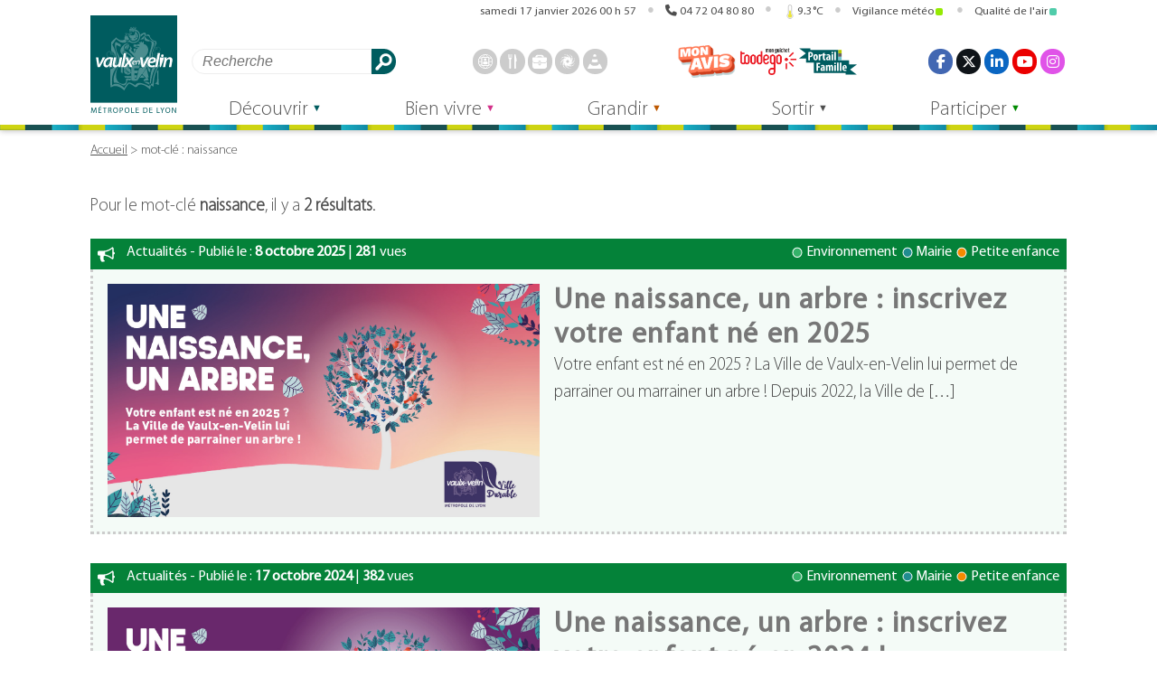

--- FILE ---
content_type: text/html; charset=UTF-8
request_url: https://vaulx-en-velin.net/mots-cles/?tag=naissance
body_size: 20326
content:
<!DOCTYPE html>
<html lang="fr" itemscope itemtype="http://schema.org/WebPage">
<head>
<meta charset="UTF-8">
<meta name="viewport" content="width=device-width">
<meta name="theme-color" content="">
<meta name='robots' content='index, follow, max-image-preview:large, max-snippet:-1, max-video-preview:-1' />

	<!-- This site is optimized with the Yoast SEO plugin v26.7 - https://yoast.com/wordpress/plugins/seo/ -->
	<title>Mots clés - Vaulx-en-Velin</title>
	<link rel="canonical" href="https://vaulx-en-velin.net/mots-cles/" />
	<meta property="og:locale" content="fr_FR" />
	<meta property="og:type" content="article" />
	<meta property="og:title" content="Mots clés - Vaulx-en-Velin" />
	<meta property="og:url" content="https://vaulx-en-velin.net/mots-cles/" />
	<meta property="og:site_name" content="Vaulx-en-Velin" />
	<meta property="article:modified_time" content="2018-11-15T15:50:34+00:00" />
	<meta name="twitter:card" content="summary_large_image" />
	<script type="application/ld+json" class="yoast-schema-graph">{"@context":"https://schema.org","@graph":[{"@type":"WebPage","@id":"https://vaulx-en-velin.net/mots-cles/","url":"https://vaulx-en-velin.net/mots-cles/","name":"Mots clés - Vaulx-en-Velin","isPartOf":{"@id":"https://vaulx-en-velin.net/#website"},"datePublished":"2018-09-28T19:44:57+00:00","dateModified":"2018-11-15T15:50:34+00:00","breadcrumb":{"@id":"https://vaulx-en-velin.net/mots-cles/#breadcrumb"},"inLanguage":"fr-FR","potentialAction":[{"@type":"ReadAction","target":["https://vaulx-en-velin.net/mots-cles/"]}]},{"@type":"BreadcrumbList","@id":"https://vaulx-en-velin.net/mots-cles/#breadcrumb","itemListElement":[{"@type":"ListItem","position":1,"name":"Accueil","item":"https://vaulx-en-velin.net/"},{"@type":"ListItem","position":2,"name":"Mots clés"}]},{"@type":"WebSite","@id":"https://vaulx-en-velin.net/#website","url":"https://vaulx-en-velin.net/","name":"Vaulx-en-Velin","description":"Site officiel de la Ville de Vaulx-en-Velin","publisher":{"@id":"https://vaulx-en-velin.net/#organization"},"potentialAction":[{"@type":"SearchAction","target":{"@type":"EntryPoint","urlTemplate":"https://vaulx-en-velin.net/?s={search_term_string}"},"query-input":{"@type":"PropertyValueSpecification","valueRequired":true,"valueName":"search_term_string"}}],"inLanguage":"fr-FR"},{"@type":"Organization","@id":"https://vaulx-en-velin.net/#organization","name":"Ville de Vaulx-en-Velin","url":"https://vaulx-en-velin.net/","logo":{"@type":"ImageObject","inLanguage":"fr-FR","@id":"https://vaulx-en-velin.net/#/schema/logo/image/","url":"https://vaulx-en-velin.net/wp-content/uploads/2018/11/logo_vaulx_en_velin.jpg","contentUrl":"https://vaulx-en-velin.net/wp-content/uploads/2018/11/logo_vaulx_en_velin.jpg","width":500,"height":575,"caption":"Ville de Vaulx-en-Velin"},"image":{"@id":"https://vaulx-en-velin.net/#/schema/logo/image/"}}]}</script>
	<!-- / Yoast SEO plugin. -->


<link rel="alternate" title="oEmbed (JSON)" type="application/json+oembed" href="https://vaulx-en-velin.net/wp-json/oembed/1.0/embed?url=https%3A%2F%2Fvaulx-en-velin.net%2Fmots-cles%2F" />
<link rel="alternate" title="oEmbed (XML)" type="text/xml+oembed" href="https://vaulx-en-velin.net/wp-json/oembed/1.0/embed?url=https%3A%2F%2Fvaulx-en-velin.net%2Fmots-cles%2F&#038;format=xml" />
<style id='wp-img-auto-sizes-contain-inline-css'>
img:is([sizes=auto i],[sizes^="auto," i]){contain-intrinsic-size:3000px 1500px}
/*# sourceURL=wp-img-auto-sizes-contain-inline-css */
</style>
<style id='classic-theme-styles-inline-css'>
/*! This file is auto-generated */
.wp-block-button__link{color:#fff;background-color:#32373c;border-radius:9999px;box-shadow:none;text-decoration:none;padding:calc(.667em + 2px) calc(1.333em + 2px);font-size:1.125em}.wp-block-file__button{background:#32373c;color:#fff;text-decoration:none}
/*# sourceURL=/wp-includes/css/classic-themes.min.css */
</style>
<link rel='stylesheet' id='finalTilesGallery_stylesheet-css' href='https://vaulx-en-velin.net/wp-content/plugins/final-tiles-grid-gallery-lite/scripts/ftg.css?ver=3.6.10' media='all' />
<link rel='stylesheet' id='fontawesome_stylesheet-css' href='https://vaulx-en-velin.net/wp-content/plugins/final-tiles-grid-gallery-lite/fonts/font-awesome/css/font-awesome.min.css?ver=6.9' media='all' />
<link rel='stylesheet' id='general-css' href='https://vaulx-en-velin.net/wp-content/themes/vaulx-en-velin/css/general.css?ver=2.0.25' media='all' />
<link rel='stylesheet' id='dashicons-css' href='https://vaulx-en-velin.net/wp-includes/css/dashicons.min.css?ver=6.9' media='all' />
<link rel='stylesheet' id='agenda-css' href='https://vaulx-en-velin.net/wp-content/themes/vaulx-en-velin/css/agenda.css?ver=2.0.25' media='all' />
<link rel='stylesheet' id='dynamique_css-css' href='https://vaulx-en-velin.net/wp-content/themes/vaulx-en-velin/css/dynamique.css?ver=2.0.25' media='all' />
<link rel='stylesheet' id='prg-cinema-css' href='https://vaulx-en-velin.net/wp-content/themes/vaulx-en-velin/css/prg-cinema.css?ver=1.2' media='all' />
<link rel='stylesheet' id='jquery-lazyloadxt-fadein-css-css' href='//vaulx-en-velin.net/wp-content/plugins/a3-lazy-load/assets/css/jquery.lazyloadxt.fadein.css?ver=6.9' media='all' />
<link rel='stylesheet' id='a3a3_lazy_load-css' href='//vaulx-en-velin.net/wp-content/uploads/sass/a3_lazy_load.min.css?ver=1757682846' media='all' />
<link rel='stylesheet' id='style-velov-css' href='https://vaulx-en-velin.net/wp-content/plugins/vv_velov/public/css/velov.css?ver=1' media='all' />
<script src="https://vaulx-en-velin.net/wp-includes/js/jquery/jquery.min.js?ver=3.7.1" id="jquery-core-js"></script>
<script src="https://vaulx-en-velin.net/wp-includes/js/jquery/jquery-migrate.min.js?ver=3.4.1" id="jquery-migrate-js"></script>
<link rel="https://api.w.org/" href="https://vaulx-en-velin.net/wp-json/" /><link rel="alternate" title="JSON" type="application/json" href="https://vaulx-en-velin.net/wp-json/wp/v2/pages/1505" /><!-- Aucune version AMP HTML n&#039;est disponible pour cette URL. --><link rel="icon" href="https://vaulx-en-velin.net/wp-content/uploads/2018/07/cropped-logo_vaulx_1200px-copie-2-1-32x32.png" sizes="32x32" />
<link rel="icon" href="https://vaulx-en-velin.net/wp-content/uploads/2018/07/cropped-logo_vaulx_1200px-copie-2-1-192x192.png" sizes="192x192" />
<link rel="apple-touch-icon" href="https://vaulx-en-velin.net/wp-content/uploads/2018/07/cropped-logo_vaulx_1200px-copie-2-1-180x180.png" />
<meta name="msapplication-TileImage" content="https://vaulx-en-velin.net/wp-content/uploads/2018/07/cropped-logo_vaulx_1200px-copie-2-1-270x270.png" />
<meta property="og:logo" content="https://vaulx-en-velin.net/wp-content/themes/vaulx-en-velin/assets/img/logo_vaulx_en_velin.svg"><style id='global-styles-inline-css'>
:root{--wp--preset--aspect-ratio--square: 1;--wp--preset--aspect-ratio--4-3: 4/3;--wp--preset--aspect-ratio--3-4: 3/4;--wp--preset--aspect-ratio--3-2: 3/2;--wp--preset--aspect-ratio--2-3: 2/3;--wp--preset--aspect-ratio--16-9: 16/9;--wp--preset--aspect-ratio--9-16: 9/16;--wp--preset--color--black: #000000;--wp--preset--color--cyan-bluish-gray: #abb8c3;--wp--preset--color--white: #ffffff;--wp--preset--color--pale-pink: #f78da7;--wp--preset--color--vivid-red: #cf2e2e;--wp--preset--color--luminous-vivid-orange: #ff6900;--wp--preset--color--luminous-vivid-amber: #fcb900;--wp--preset--color--light-green-cyan: #7bdcb5;--wp--preset--color--vivid-green-cyan: #00d084;--wp--preset--color--pale-cyan-blue: #8ed1fc;--wp--preset--color--vivid-cyan-blue: #0693e3;--wp--preset--color--vivid-purple: #9b51e0;--wp--preset--gradient--vivid-cyan-blue-to-vivid-purple: linear-gradient(135deg,rgb(6,147,227) 0%,rgb(155,81,224) 100%);--wp--preset--gradient--light-green-cyan-to-vivid-green-cyan: linear-gradient(135deg,rgb(122,220,180) 0%,rgb(0,208,130) 100%);--wp--preset--gradient--luminous-vivid-amber-to-luminous-vivid-orange: linear-gradient(135deg,rgb(252,185,0) 0%,rgb(255,105,0) 100%);--wp--preset--gradient--luminous-vivid-orange-to-vivid-red: linear-gradient(135deg,rgb(255,105,0) 0%,rgb(207,46,46) 100%);--wp--preset--gradient--very-light-gray-to-cyan-bluish-gray: linear-gradient(135deg,rgb(238,238,238) 0%,rgb(169,184,195) 100%);--wp--preset--gradient--cool-to-warm-spectrum: linear-gradient(135deg,rgb(74,234,220) 0%,rgb(151,120,209) 20%,rgb(207,42,186) 40%,rgb(238,44,130) 60%,rgb(251,105,98) 80%,rgb(254,248,76) 100%);--wp--preset--gradient--blush-light-purple: linear-gradient(135deg,rgb(255,206,236) 0%,rgb(152,150,240) 100%);--wp--preset--gradient--blush-bordeaux: linear-gradient(135deg,rgb(254,205,165) 0%,rgb(254,45,45) 50%,rgb(107,0,62) 100%);--wp--preset--gradient--luminous-dusk: linear-gradient(135deg,rgb(255,203,112) 0%,rgb(199,81,192) 50%,rgb(65,88,208) 100%);--wp--preset--gradient--pale-ocean: linear-gradient(135deg,rgb(255,245,203) 0%,rgb(182,227,212) 50%,rgb(51,167,181) 100%);--wp--preset--gradient--electric-grass: linear-gradient(135deg,rgb(202,248,128) 0%,rgb(113,206,126) 100%);--wp--preset--gradient--midnight: linear-gradient(135deg,rgb(2,3,129) 0%,rgb(40,116,252) 100%);--wp--preset--font-size--small: 13px;--wp--preset--font-size--medium: 20px;--wp--preset--font-size--large: 36px;--wp--preset--font-size--x-large: 42px;--wp--preset--spacing--20: 0.44rem;--wp--preset--spacing--30: 0.67rem;--wp--preset--spacing--40: 1rem;--wp--preset--spacing--50: 1.5rem;--wp--preset--spacing--60: 2.25rem;--wp--preset--spacing--70: 3.38rem;--wp--preset--spacing--80: 5.06rem;--wp--preset--shadow--natural: 6px 6px 9px rgba(0, 0, 0, 0.2);--wp--preset--shadow--deep: 12px 12px 50px rgba(0, 0, 0, 0.4);--wp--preset--shadow--sharp: 6px 6px 0px rgba(0, 0, 0, 0.2);--wp--preset--shadow--outlined: 6px 6px 0px -3px rgb(255, 255, 255), 6px 6px rgb(0, 0, 0);--wp--preset--shadow--crisp: 6px 6px 0px rgb(0, 0, 0);}:where(.is-layout-flex){gap: 0.5em;}:where(.is-layout-grid){gap: 0.5em;}body .is-layout-flex{display: flex;}.is-layout-flex{flex-wrap: wrap;align-items: center;}.is-layout-flex > :is(*, div){margin: 0;}body .is-layout-grid{display: grid;}.is-layout-grid > :is(*, div){margin: 0;}:where(.wp-block-columns.is-layout-flex){gap: 2em;}:where(.wp-block-columns.is-layout-grid){gap: 2em;}:where(.wp-block-post-template.is-layout-flex){gap: 1.25em;}:where(.wp-block-post-template.is-layout-grid){gap: 1.25em;}.has-black-color{color: var(--wp--preset--color--black) !important;}.has-cyan-bluish-gray-color{color: var(--wp--preset--color--cyan-bluish-gray) !important;}.has-white-color{color: var(--wp--preset--color--white) !important;}.has-pale-pink-color{color: var(--wp--preset--color--pale-pink) !important;}.has-vivid-red-color{color: var(--wp--preset--color--vivid-red) !important;}.has-luminous-vivid-orange-color{color: var(--wp--preset--color--luminous-vivid-orange) !important;}.has-luminous-vivid-amber-color{color: var(--wp--preset--color--luminous-vivid-amber) !important;}.has-light-green-cyan-color{color: var(--wp--preset--color--light-green-cyan) !important;}.has-vivid-green-cyan-color{color: var(--wp--preset--color--vivid-green-cyan) !important;}.has-pale-cyan-blue-color{color: var(--wp--preset--color--pale-cyan-blue) !important;}.has-vivid-cyan-blue-color{color: var(--wp--preset--color--vivid-cyan-blue) !important;}.has-vivid-purple-color{color: var(--wp--preset--color--vivid-purple) !important;}.has-black-background-color{background-color: var(--wp--preset--color--black) !important;}.has-cyan-bluish-gray-background-color{background-color: var(--wp--preset--color--cyan-bluish-gray) !important;}.has-white-background-color{background-color: var(--wp--preset--color--white) !important;}.has-pale-pink-background-color{background-color: var(--wp--preset--color--pale-pink) !important;}.has-vivid-red-background-color{background-color: var(--wp--preset--color--vivid-red) !important;}.has-luminous-vivid-orange-background-color{background-color: var(--wp--preset--color--luminous-vivid-orange) !important;}.has-luminous-vivid-amber-background-color{background-color: var(--wp--preset--color--luminous-vivid-amber) !important;}.has-light-green-cyan-background-color{background-color: var(--wp--preset--color--light-green-cyan) !important;}.has-vivid-green-cyan-background-color{background-color: var(--wp--preset--color--vivid-green-cyan) !important;}.has-pale-cyan-blue-background-color{background-color: var(--wp--preset--color--pale-cyan-blue) !important;}.has-vivid-cyan-blue-background-color{background-color: var(--wp--preset--color--vivid-cyan-blue) !important;}.has-vivid-purple-background-color{background-color: var(--wp--preset--color--vivid-purple) !important;}.has-black-border-color{border-color: var(--wp--preset--color--black) !important;}.has-cyan-bluish-gray-border-color{border-color: var(--wp--preset--color--cyan-bluish-gray) !important;}.has-white-border-color{border-color: var(--wp--preset--color--white) !important;}.has-pale-pink-border-color{border-color: var(--wp--preset--color--pale-pink) !important;}.has-vivid-red-border-color{border-color: var(--wp--preset--color--vivid-red) !important;}.has-luminous-vivid-orange-border-color{border-color: var(--wp--preset--color--luminous-vivid-orange) !important;}.has-luminous-vivid-amber-border-color{border-color: var(--wp--preset--color--luminous-vivid-amber) !important;}.has-light-green-cyan-border-color{border-color: var(--wp--preset--color--light-green-cyan) !important;}.has-vivid-green-cyan-border-color{border-color: var(--wp--preset--color--vivid-green-cyan) !important;}.has-pale-cyan-blue-border-color{border-color: var(--wp--preset--color--pale-cyan-blue) !important;}.has-vivid-cyan-blue-border-color{border-color: var(--wp--preset--color--vivid-cyan-blue) !important;}.has-vivid-purple-border-color{border-color: var(--wp--preset--color--vivid-purple) !important;}.has-vivid-cyan-blue-to-vivid-purple-gradient-background{background: var(--wp--preset--gradient--vivid-cyan-blue-to-vivid-purple) !important;}.has-light-green-cyan-to-vivid-green-cyan-gradient-background{background: var(--wp--preset--gradient--light-green-cyan-to-vivid-green-cyan) !important;}.has-luminous-vivid-amber-to-luminous-vivid-orange-gradient-background{background: var(--wp--preset--gradient--luminous-vivid-amber-to-luminous-vivid-orange) !important;}.has-luminous-vivid-orange-to-vivid-red-gradient-background{background: var(--wp--preset--gradient--luminous-vivid-orange-to-vivid-red) !important;}.has-very-light-gray-to-cyan-bluish-gray-gradient-background{background: var(--wp--preset--gradient--very-light-gray-to-cyan-bluish-gray) !important;}.has-cool-to-warm-spectrum-gradient-background{background: var(--wp--preset--gradient--cool-to-warm-spectrum) !important;}.has-blush-light-purple-gradient-background{background: var(--wp--preset--gradient--blush-light-purple) !important;}.has-blush-bordeaux-gradient-background{background: var(--wp--preset--gradient--blush-bordeaux) !important;}.has-luminous-dusk-gradient-background{background: var(--wp--preset--gradient--luminous-dusk) !important;}.has-pale-ocean-gradient-background{background: var(--wp--preset--gradient--pale-ocean) !important;}.has-electric-grass-gradient-background{background: var(--wp--preset--gradient--electric-grass) !important;}.has-midnight-gradient-background{background: var(--wp--preset--gradient--midnight) !important;}.has-small-font-size{font-size: var(--wp--preset--font-size--small) !important;}.has-medium-font-size{font-size: var(--wp--preset--font-size--medium) !important;}.has-large-font-size{font-size: var(--wp--preset--font-size--large) !important;}.has-x-large-font-size{font-size: var(--wp--preset--font-size--x-large) !important;}
/*# sourceURL=global-styles-inline-css */
</style>
<link rel='stylesheet' id='acffa_font-awesome-css' href='https://use.fontawesome.com/releases/v6.7.2/css/all.css?ver=6.7.2' media='all' />
</head>
<body class="wp-singular page-template page-template-templates page-template-tag-search page-template-templatestag-search-php page page-id-1505 wp-custom-logo wp-theme-vaulx-en-velin">
<header>
    <div id="banniere">
    <h1><a href="https://vaulx-en-velin.net" rel="home"><img src="https://vaulx-en-velin.net/wp-content/themes/vaulx-en-velin/assets/img/logo_vaulx_en_velin.svg" alt="" width="98" height="112">Vaulx-en-Velin</a></h1>
    <nav id="nav_banniere" aria-label="Navigation dans la page">
        <ul>
            <li><a id="rac_cont" href="#main">Aller au contenu</a></li>
            <li><a id="rac_menu" href="#menu_principal">Aller au menu</a></li>
        </ul>
    </nav>
    <button id="vv_bouton_info" class="ferme">
        <svg xmlns="http://www.w3.org/2000/svg" xmlns:xlink="http://www.w3.org/1999/xlink" version="1.1" viewBox="0 0 128 128" width="64" height="64"><title>Infos</title><g class="bouton_ouvert" fill="currentColor"><circle cy="64" cx="64" r="58" stroke="currentColor" fill="none" stroke-width="6"/><circle cx="62.67382" cy="31.07586" r="12.46612"/><path d="m45.16818,50.32693l0,5.74858l2.99718,0c5.99435,0 5.99435,3.68979 5.99435,3.68979l0,40.37376s0,3.68979 -5.99435,3.68979l-2.99718,0l0,5.56142l37.66363,0l0,-5.56142l-2.99718,0c-5.99435,0 -5.99435,-3.68979 -5.99435,-3.68979l0,-49.73191"/></g><g class="bouton_ferme" stroke="currentColor" stroke-width="24" stroke-linecap="round"><line x1="116" y1="12" x2="12" y2="116"/><line x1="12" y1="12" x2="116" y2="116"/></g></svg>
    </button>
    <button id="vv_bouton_recherche" class="ferme">
        <svg xmlns="http://www.w3.org/2000/svg" xmlns:xlink="http://www.w3.org/1999/xlink" version="1.1" viewbox="0 0 128 128" width="64" height="64"><title>Recherche</title><g class="bouton_ouvert" stroke="currentColor"><circle cx="50" cy="50" r="44" fill="transparent" stroke-width="12"/><line x1="116" y1="116" x2="96" y2="96" stroke-width="24" stroke-linecap="round"/></g><g class="bouton_ferme" stroke="currentColor" stroke-width="24" stroke-linecap="round"><line x1="116" y1="12" x2="12" y2="116"/><line x1="12" y1="12" x2="116" y2="116"/></g></svg>
    </button>
    <button id="vv_bouton_socials" class="ferme">
        <svg xmlns="http://www.w3.org/2000/svg" xmlns:xlink="http://www.w3.org/1999/xlink" version="1.1" viewbox="0 0 128 128" width="64" height="64"><title>Réseaux sociaux</title><g class="bouton_ouvert" fill="currentColor" stroke="currentColor"><g stroke-width="16"><line x1="24" y1="64" x2="102" y2="24"/><line x1="24" y1="64" x2="102" y2="104"/></g><g stroke-width="0"><circle cx="24" cy="64" r="24"/><circle cx="102" cy="24" r="24"/><circle cx="102" cy="104" r="24"/></g></g><g class="bouton_ferme" stroke="currentColor" stroke-width="24" stroke-linecap="round"><line x1="116" y1="12" x2="12" y2="116"/><line x1="12" y1="12" x2="116" y2="116"/></g></svg>
    </button>
    <button id="vv_bouton_accessoire" class="ferme">
        <svg xmlns="http://www.w3.org/2000/svg" xmlns:xlink="http://www.w3.org/1999/xlink" version="1.1" viewbox="0 0 128 128" width="64" height="64"><style>#vv_bouton_accessoire rect{rx: 3px;}</style><title>Accessoires</title><g class="bouton_ouvert" fill="currentColor"><rect width="32" height="32" x="0" y="0"/><rect width="32" height="32" x="48" y="0"/><rect width="32" height="32" x="96" y="0"/><rect width="32" height="32" x="0" y="48"/><rect width="32" height="32" x="48" y="48"/><rect width="32" height="32" x="96" y="48"/><rect width="32" height="32" x="0" y="96"/><rect width="32" height="32" x="48" y="96"/><rect width="32" height="32" x="96" y="96"/></g><g class="bouton_ferme" stroke="currentColor" stroke-width="24" stroke-linecap="round"><line x1="116" y1="12" x2="12" y2="116"/><line x1="12" y1="12" x2="116" y2="116"/></g></svg>
    </button>
    <button id="vv_bouton_menu" class="ferme">
        <svg xml:lang="fr" xmlns="http://www.w3.org/2000/svg" xmlns:xlink="http://www.w3.org/1999/xlink" width="64" height="64" viewBox="0 0 128 128"><title>Menu</title><g class="bouton_ouvert" stroke="currentColor" stroke-width="20" stroke-linecap="round"><line x1="10" y1="10" x2="118" y2="10"/><line x1="10" y1="64" x2="118" y2="64"/><line x1="10" y1="118" x2="118" y2="118"/></g><g class="bouton_ferme" stroke="currentColor" stroke-width="24" stroke-linecap="round"><line x1="116" y1="12" x2="12" y2="116"/><line x1="12" y1="12" x2="116" y2="116"/></g></svg>
    </button>
    <aside id="barre_header" aria-label="Informations diverses">
        <ul>
            <li>
                <details open="">
                    <summary class="clock"><span class="time" id="horloge">1768611462</span></summary>
                    <div>
<ul>
<li><ul style="flex-direction: column;">
<li>Prochaines vacances scolaires : <br/>Vacances d'Hiver, du vendredi 6 au dimanche 22 février 2026</li><li><a href="https://www.education.gouv.fr/calendrier-scolaire">Plus d'informations sur www.education.gouv.fr</a></li>
</ul></li>
<li>Prochain jour férié : Lundi de Pâques, le lundi 6 avril 2026.</li></ul>
                    </div>
                </details>
            </li>
            <li>
                <details open="">
                    <summary><a href="tel:0472048080" style="pointer-events: initial;">04&nbsp;72&nbsp;04&nbsp;80&nbsp;80</a></summary>
                    <div>Ouvert du lundi au vendredi de 9h à 12h et de 14h à 17h</div>
                </details>
            </li>
<li id="gadget_previsions"><details open=""><summary><svg xmlns="http://www.w3.org/2000/svg" xmlns:xlink="http://www.w3.org/1999/xlink" viewBox="0 0 128 288" width="64" height="144">
    <path d="m119.99985,222.95c0,31.4 -25,56.8 -56,56.8s-56,-25.4 -56,-56.8a57,57 0 0 1 24,-46.6l0,-136.1a32,32 0 1 1 64,0l0,136a57,57 0 0 1 24,46.7z" fill="transparent" stroke="#888" stroke-width="8"/><circle cx="64" cy="223" r="40" fill="rgb(234, 228, 61)" />
    <line x1="64" y1="200" x2="64" y2="134" stroke-width="32" stroke="rgb(234, 228, 61)" stroke-linecap="round"/></svg>9.3°C</summary><div style="text-align: left;right: 0;border-radius: 1rem;"><ul><li><h2 style="text-align: left;font-size: 1rem;border-bottom: 1px solid;margin: 0 0 0.5rem 0;flex-basis: 100%;">Températures</h2><svg xmlns="http://www.w3.org/2000/svg" xmlns:xlink="http://www.w3.org/1999/xlink" viewBox="0 0 128 288" width="64" height="144">
    <path d="m119.99985,222.95c0,31.4 -25,56.8 -56,56.8s-56,-25.4 -56,-56.8a57,57 0 0 1 24,-46.6l0,-136.1a32,32 0 1 1 64,0l0,136a57,57 0 0 1 24,46.7z" fill="transparent" stroke="#888" stroke-width="8"/><circle cx="64" cy="223" r="40" fill="rgb(234, 228, 61)" />
    <line x1="64" y1="200" x2="64" y2="134" stroke-width="32" stroke="rgb(234, 228, 61)" stroke-linecap="round"/></svg><p><span style="font-size: 1.2rem;">9.3°C</span> <br>ressentie&nbsp;:&nbsp;7.3°C <br>min/max&nbsp;:&nbsp;8.7°C/10.4°C <br>Humidité : 72 % <br><span title="Pression au niveau de la mer : 1016 hPa - Pression au niveau du sol : 988 hPa" style="cursor: help;">Pression : 1016 hPa</span></p></li><li><h2 style="text-align: left;font-size: 1rem;border-bottom: 1px solid;margin: 0 0 0.5rem 0;flex-basis: 100%;">Vent</h2><img  title="131.0° - SE - 13.0 km/h (3.6 m/s - force 3 - 7.0 nœuds)" src="/previsions/pictos/fleche.svg?1768611462" alt=""><p>Vitesse : 13.0 km/h <br>Rafales : 0.0km/h  <br>Secteur : SE <br>Direction : 131.0° <br>Force : 3</p></li><li><h2 style="text-align: left;font-size: 1rem;border-bottom: 1px solid;margin: 0 0 0.5rem 0;flex-basis: 100%;cursor: help;" title="Visibilité : 10000m">Ciel</h2><ul><li><img src="/previsions/pictos/meteo/01n.svg" alt="Ciel dégagé" style="max-width: 6rem;" />Ciel dégagé <br>Ennuagement : 0 %</li></ul></li><li><h2 style="text-align: left;font-size: 1rem;border-bottom: 1px solid;margin: 0 0 0.5rem 0;flex-basis: 100%;">Soleil</h2><img src="/previsions/pictos/course_soleil.svg?1768611462" alt="">Lever du soleil : 08 h 16 <br>Coucher du soleil : 17 h 23</li></ul><p class="maj">Date des mesures : 17/01/2026 à 01:54 sur <a href="https://openweathermap.org/">openweathermap.org</a></p></div></details></li>
<li id="alerte_meteo">
<details open="">
<summary id="bouton_alerte_meteo2" class="bouton_alerte2">Vigilance météo<svg class="alerte_meteo" width="8" height="8"><rect width="8" height="8" style="fill: #95EA02;transform-origin: center;" rx="2" ry="2"></rect></svg></summary><div>
<a href="https://vigilance.meteofrance.fr/fr/rhone" target="_blank" title="Source vigilance.meteofrance.fr" rel="noopener noreferrer"><h2>Vigilance météo dans le Rhône <span>(<abbr title="mise à jour">maj</abbr> : 16/01/2026)</span></h2>
<ul>
<li title="Niveau 1 - vert : Pas de vigilance particulière"><svg xml:lang="fr" xmlns="http://www.w3.org/2000/svg" xmlns:xlink="http://www.w3.org/1999/xlink" viewBox="0 0 8 8"  width="8" height="8" class="alerte_meteo"><title>Pas de vigilance particulière (niveau 1)</title><rect width="8" height="8" style="fill: #95EA02; transform-origin: center;" rx="2" ry="2"></rect></svg>Pas de vigilance particulière (niveau 1)</li>
</ul>
</a></div></details>
</li>
<li id="alerte_atmo">
<details open="">
<summary id="bouton_alerte_atmo2" class="bouton_alerte2" title="2">Qualité de l'air<svg width="8" height="8" class="alerte_meteo"><rect width="8" height="8" style="fill: #50ccaa;" rx="2" ry="2"></rect><title>Indice : 2</title></svg></summary><div>
<a href="https://www.atmo-auvergnerhonealpes.fr/monair/commune/69256" target="_blank" title="Source www.atmo-auvergnerhonealpes.fr" rel="noopener noreferrer"><h2>Qualité de l'air à Vaulx-en-Velin <span>(<abbr title="mise à jour">maj</abbr> : vendredi 16 janvier 2026)</span></h2><ul><li><svg width="8" height="8" class="alerte_meteo"><rect width="8" height="8" style="fill: #50ccaa;" rx="2" ry="2"><title>Indice : 2</title></rect></svg>Moyen, </li>
<li>Polluants majoritaires : <abbr title="Ozone">O3</abbr>, <abbr title="Dioxyde d'azote">NO2</abbr>, </li>
<li>Tendance pour demain : <svg width="8" height="8" class="alerte_meteo"><rect width="8" height="8" style="fill: #50ccaa;" rx="2" ry="2" /></svg>Stable</li>

</ul>
</a></div>
</details>
</li>
  
        </ul>
    </aside>
    <nav id="nav_accessoire" aria-label="Accès rapides">
        <form data-id="searchform" role="search" method="get" class="search-form" action="https://vaulx-en-velin.net">
            <label for="s" style="width: 0;">Rechercher</label>
            <input type="text" value="" name="s" id="s" class="search-field" placeholder="Recherche" aria-label="Rechercher" />
            <button class="btn-search" type="submit">Rechercher</button>
        </form>
<ul class="fast_access_header">
<li><a class="link" href="/decouvrir/demarches-en-ligne/prise-de-rendez-vous-cni-et-passeport/" rel="noopener noreferrer"><span>
<svg  viewBox="0 0 500 500" xmlns="http://www.w3.org/2000/svg" class="icone_svg" width="128" height="128"><title>passeport - cni</title><g><polygon points="115.15 241.41 6.06 241.41 6.06 267.68 115.15 267.68 115.15 241.41 115.15 241.41"/><polygon points="486.87 241.41 374.75 241.41 374.75 267.68 486.87 267.68 486.87 241.41 486.87 241.41"/><path d="m250.5,20c15.14,0 28.35,13.33 36.77,24.52c10.23,13.61 19.44,31.88 27.08,53.66l-127.7,0c7.64,-21.78 16.85,-40.05 27.08,-53.68c8.42,-11.17 21.63,-24.5 36.77,-24.5m0,-20c-38.37,0 -72,47.24 -90.88,118.18l181.76,0c-18.88,-70.94 -52.51,-118.18 -90.88,-118.18z"/><path d="m315.74,397.78c-7.71,23 -17.13,42.32 -27.72,56.69c-8.57,11.65 -22,25.53 -37.52,25.53s-28.95,-13.88 -37.52,-25.5c-10.59,-14.37 -20,-33.69 -27.72,-56.69l130.48,0m26.69,-20l-183.86,0c18.65,73.15 52.84,122.19 91.93,122.19s73.28,-49 91.93,-122.22l0,0.03z"/><path d="m250,20a230.07,230.07 0 0 1 89.5,441.93a230.06,230.06 0 0 1 -179,-423.86a228.49,228.49 0 0 1 89.5,-18.07m0,-20c-138.07,0 -250,111.93 -250,250s111.93,250 250,250s250,-111.93 250,-250s-111.93,-250 -250,-250z"/><path d="m60.1,122.5c6.47,9.19 13.89,18.9 23.46,27.21a78.26,78.26 0 0 0 30.78,16.79l0,171.89a78,78 0 0 0 -33.78,16.69a122.59,122.59 0 0 0 -19.85,21.82a228.28,228.28 0 0 1 -0.61,-254.4m0.27,-33.56a248.59,248.59 0 0 0 1.17,322c19,-27.42 33,-54.6 72.8,-54.6l0,-207.16c-40.84,0 -56.84,-40.68 -73.97,-60.29l0,0.05z"/><path d="m440.82,122.7a228.35,228.35 0 0 1 -1.09,254.66a152.62,152.62 0 0 0 -18.3,-18.3c-13.93,-11.64 -28.61,-19.27 -43.85,-22.81l0,-166.84a90.42,90.42 0 0 0 38.92,-19.63c10,-8.4 17.78,-18.08 24.29,-27.08m-0.45,-33.81c-15.84,19.61 -34.84,62.66 -82.76,62.66l0,202.41c39.92,0 68.92,35.54 81.63,57a248.57,248.57 0 0 0 1.16,-322l-0.03,-0.07z"/><rect stroke-width=" 30" stroke-miterlimit="10" stroke=" currentColor" fill=" none" height="283.84" width="245.45" y="106.06" x="124.24"/><circle r="46.97" cy="187.37" cx="243.94"/><path d="m336.36,307.58c0,34.3 -55.08,48 -89.39,48s-86.36,-14.69 -86.36,-49c0,-22.29 22,-47.37 46.76,-62.22c11.82,9.19 24.95,11.21 39.6,11.21s27.78,-2 37.25,-12.75c26.93,14.84 52.14,41.55 52.14,64.76z"/></g></svg>
</span><span>Prendre rendez-vous</span></a></li>
<li><a class="link" href="/grandir/enfance-education/restauration-et-menus-des-ecoles/" rel="noopener noreferrer"><span>
<svg xmlns="http://www.w3.org/2000/svg" viewBox="0 0 500 500" class="icone_svg" width="128" height="128" version="1.1"><title>Restauration scolaire</title><rect x="140.36" y="133.73" width="55.27" height="339.04"/><circle cx="167.99" cy="472" r="27.64"/><path d="M366.74,474H313.41V20.41c0-24.58,37.24-27.93,43.74,0,5.62,24.15,38.36,176.87,38.36,201.65s-28.77,32.45-28.77,32.45Z"/><circle cx="340.07" cy="473.26" r="26.66"/><rect x="102.47" y="9.12" width="18.53" height="104.41"/><circle cx="111.74" cy="9.38" r="9.26"/><rect x="211.93" y="9.12" width="18.53" height="104.41"/><circle cx="221.19" cy="9.38" r="9.26"/><rect x="140" y="9.12" width="18.53" height="104.41"/><circle cx="149.26" cy="9.38" r="9.26"/><rect x="176.13" y="9.12" width="18.53" height="104.41"/><circle cx="185.39" cy="9.38" r="9.26"/><path d="M230.73,113.47a64.13,64.13,0,1,1-128.25,0"/></svg>
</span><span>Restauration scolaire</span></a></li>
<li><a class="link" href="/decouvrir/mairie/offres-emploi/" rel="noopener noreferrer"><span>
<svg xmlns="http://www.w3.org/2000/svg" viewBox="0 0 500 500" class="icone_svg" width="128" height="128"><title>Offres d'emploi</title><path d="M401.47,313.05c-28.75,0-68,.18-109.54.41v44.27c0,15.73-13.43,23.47-25.62,23.47H231.43c-13.71,0-23.45-8.79-23.45-23.82V313.94c-45.14.27-84.08.49-105.92.49C48,314.43.78,289.94.78,224V400c0,85,46,100,100,100h300c77.71,0,100-36.19,100-100V224C500.78,263.24,481.65,313.05,401.47,313.05Z"/><path d="M.13,142.91v44.51c0,85,46,100,100,100h107.8V249.21c0-16.43,11.11-25.17,24.49-25.17h33.65c14.68,0,25.74,11.19,25.74,26.22v37.16H400.13c72.85,0,100-29,100-100V139.5c0-19.85-10.57-29.08-28.55-29.08H32.84C11.87,110.42.13,123.38.13,142.91Z"/><rect x="231.68" y="250" width="33.9" height="108.7"/><path d="M330.48,22.84H166.83c-53.5,0-71.14,89-71.14,89l306.28-.7S385.81,22.84,330.48,22.84Zm3.43,86.58H167V97.21C167,80.78,178.13,72,191.51,72H308.16c14.68,0,25.75,11.19,25.75,26.22Z"/></svg>
</span><span>Offres d'emploi</span></a></li>
<li><a class="link" href="/sortir/vie-associative/" rel="noopener noreferrer"><span><svg xmlns="http://www.w3.org/2000/svg" version="1.1" viewBox="0 0 500 500" width="128" height="128"><title>Vie associative</title><g fill="currentColor"><circle cx="309.96" cy="308.5" r="39.5"/><circle cx="350.96" cy="275.5" r="35.5"/><circle cx="380.46" cy="232" r="31"/><circle cx="397.46" cy="183" r="26"/><circle cx="401.96" cy="133.5" r="21.5"/><circle cx="391.96" cy="85.5" r="17.5"/><circle cx="368.46" cy="42" r="13"/><circle cx="328.96" cy="8.5" r="8.5"/></g><g fill="currentColor"><circle cx="332.71" cy="249.38" r="39.5"/><circle cx="338.45" cy="197.06" r="35.5"/><circle cx="328.63" cy="145.43" r="31"/><circle cx="306.08" cy="98.72" r="26"/><circle cx="274.32" cy="60.49" r="21.5"/><circle cx="233.35" cy="33.55" r="17.5"/><circle cx="186" cy="19.33" r="13"/><circle cx="134.38" cy="23.49" r="8.5"/></g><g fill="currentColor"><circle cx="308.54" cy="188.69" r="39.5"/><circle cx="275.45" cy="147.77" r="35.5"/><circle cx="231.88" cy="118.37" r="31"/><circle cx="182.84" cy="101.48" r="26"/><circle cx="133.33" cy="97.09" r="21.5"/><circle cx="85.36" cy="107.2" r="17.5"/><circle cx="41.91" cy="130.8" r="13"/><circle cx="8.5" cy="170.38" r="8.5"/></g><g fill="currentColor"><circle cx="248.74" cy="166.01" r="39.5"/><circle cx="195.87" cy="160.37" r="35.5"/><circle cx="144.26" cy="170.29" r="31"/><circle cx="97.6" cy="192.94" r="26"/><circle cx="59.43" cy="224.77" r="21.5"/><circle cx="32.57" cy="265.79" r="17.5"/><circle cx="18.45" cy="313.18" r="13"/><circle cx="22.71" cy="364.79" r="8.5"/></g><g fill="currentColor"><circle cx="188.92" cy="190.49" r="39.5"/><circle cx="147.93" cy="223.5" r="35.5"/><circle cx="118.44" cy="267.01" r="31"/><circle cx="101.46" cy="316.01" r="26"/><circle cx="96.97" cy="365.51" r="21.5"/><circle cx="106.98" cy="413.51" r="17.5"/><circle cx="130.49" cy="457.01" r="13"/><circle cx="170" cy="490.5" r="8.5"/></g><g fill="currentColor"><circle cx="165.77" cy="250.87" r="39.5"/><circle cx="160.22" cy="303.21" r="35.5"/><circle cx="170.22" cy="354.81" r="31"/><circle cx="192.95" cy="401.43" r="26"/><circle cx="224.85" cy="439.55" r="21.5"/><circle cx="265.91" cy="466.33" r="17.5"/><circle cx="313.32" cy="480.38" r="13"/><circle cx="364.93" cy="476.03" r="8.5"/></g><g fill="currentColor"><circle cx="190.67" cy="309.26" r="39.5"/><circle cx="223.98" cy="350.44" r="35.5"/><circle cx="266.78" cy="380.18" r="31"/><circle cx="315.68" cy="397.45" r="26"/><circle cx="365.16" cy="402.22" r="21.5"/><circle cx="413.21" cy="392.49" r="17.5"/><circle cx="456.84" cy="369.23" r="13"/><circle cx="490.56" cy="329.91" r="8.5"/></g><g fill="currentColor"><circle cx="250.77" cy="334.08" r="39.5"/><circle cx="303.1" cy="339.68" r="35.5"/><circle cx="354.71" cy="329.72" r="31"/><circle cx="401.35" cy="307.04" r="26"/><circle cx="439.5" cy="275.18" r="21.5"/><circle cx="466.32" cy="234.13" r="17.5"/><circle cx="480.41" cy="186.74" r="13"/><circle cx="476.11" cy="135.13" r="8.5"/></g></svg>
</span><span>Vie associative</span></a></li>
<li><a class="link" href="/bien-vivre/cadre-de-vie/travaux-amenagement-renovation-chantier-voirie-circulation/" rel="noopener noreferrer"><span>
<svg xmlns="http://www.w3.org/2000/svg" viewBox="0 0 500 500" class="icone_svg" width="128" height="128" version="1.1"><title>Info travaux</title><path d="M165,173s31,10,85,10c58,0,85-10,85-10l24,88s-29,21-109,21-110-22-110-22Z"/><path d="M251.6,0C205.45,0,201,39,200,44s-10,33-10,33,25,6,61,6,58-6,58-6-5.06-20.42-8-31.71S291.7,0,251.6,0Z"/><path d="M493,466,433.49,342.33A18.21,18.21,0,0,0,428,336a17.45,17.45,0,0,0-9.33-3H379s13,22-8,41c-31,24-119.39,25.49-119.39,25.49S160,400,131,375c-25-20-10-42-10-42H82.91S77,333,74,335s-4.52,6.14-4.52,6.14L7,468s-8,10-5,21,25.13,11,25.13,11H468.07s21.07,1.44,27.93-8S493,466,493,466Z"/></svg>
</span><span>Info travaux</span></a></li>
</ul>
<ul class="fast_access_header_ext">
<li><a class="link" href="https://www.monavis-vaulx-en-velin.net/" target="_blank" aria-label="Mon avis (s'ouvre dans un nouvel onglet)" rel="noopener noreferrer" title="Mon avis"><img src="https://vaulx-en-velin.net/wp-content/uploads/2019/02/logo_mon_avis.png" width="350" height="196" alt="">
Mon avis</a></li>
<li><a class="link" href="https://vaulx-en-velin.toodego.com/" target="_blank" aria-label="Toodego (s'ouvre dans un nouvel onglet)" rel="noopener noreferrer" title="Toodego"><img src="https://vaulx-en-velin.net/wp-content/uploads/2019/02/logo_toodego.png" width="221" height="107" alt="">
Toodego</a></li>
<li><a class="link" href="https://www.espace-citoyens.net/vaulxenvelin/espace-citoyens/" target="_blank" aria-label="Portail famille (s'ouvre dans un nouvel onglet)" rel="noopener noreferrer" title="Portail famille"><img src="https://vaulx-en-velin.net/wp-content/uploads/2022/05/icone-portail-famille-espace-citoyen-service-enfant-05-2022.svg" width="128" height="64" alt="">
Portail famille</a></li>
</ul>
<ul class="socials_header">
<li><a class="icon-social_header" href="https://www.facebook.com/vaulxenvelinville/" target="_blank" aria-label="Facebook (s'ouvre dans un nouvel onglet)" rel="noopener noreferrer" title="Facebook"><i class="fa-classic fa-brands fa-facebook-f" aria-hidden="true"></i>Facebook</a></li>
<li><a class="icon-social_header" href="https://twitter.com/vaulxenvelin_" target="_blank" aria-label="X (ex-Twitter) (s'ouvre dans un nouvel onglet)" rel="noopener noreferrer" title="X (ex-Twitter)"><i class="fa-classic fa-brands fa-x-twitter" aria-hidden="true"></i>X (ex-Twitter)</a></li>
<li><a class="icon-social_header" href="https://fr.linkedin.com/company/vaulx-en-velin" target="_blank" aria-label="Linkedin (s'ouvre dans un nouvel onglet)" rel="noopener noreferrer" title="Linkedin"><i class="fa-classic fa-brands fa-linkedin-in" aria-hidden="true"></i>Linkedin</a></li>
<li><a class="icon-social_header" href="https://www.youtube.com/c/VaulxenVelinVille" target="_blank" aria-label="Youtube (s'ouvre dans un nouvel onglet)" rel="noopener noreferrer" title="Youtube"><i class="fa-classic fa-brands fa-youtube" aria-hidden="true"></i>Youtube</a></li>
<li><a class="icon-social_header" href="https://www.instagram.com/vaulxenvelin_ville/" target="_blank" aria-label="Instagram (s'ouvre dans un nouvel onglet)" rel="noopener noreferrer" title="Instagram"><i class="fa-classic fa-brands fa-instagram" aria-hidden="true"></i>Instagram</a></li>
</ul>
    </nav>
    <nav class="nav-menu" aria-label="Navigation principale">
<a id="logo_reduit" href="https://vaulx-en-velin.net" rel="home" title="Retour à l'accueil">
<svg xmlns="http://www.w3.org/2000/svg" height="33" viewBox="0 0 175 34" width="174" version="1.1"><g fill="currentColor"><path d="M 5.387,10.01 6.78,20.875 c 0.27,2.603 0.493,4.265 0.628,5.702 h 0.135 c 0.539,-1.391 1.167,-2.962 2.38,-5.566 l 5.432,-11 h 5.792 L 8.98,31.875 H 3.728 L 0,10.01 Z"/><path d="m 30.818,31.875 c 0,-1.303 0.18,-3.054 0.359,-4.895 h -0.09 c -2.154,3.996 -5.072,5.388 -7.855,5.388 -3.906,0 -6.465,-3.052 -6.465,-7.452 0,-7.453 5.207,-15.399 15.398,-15.399 2.379,0 4.938,0.449 6.645,0.988 l -2.29,11.404 c -0.628,3.232 -0.987,7.363 -0.897,9.966 z m 2.111,-18.093 c -0.538,-0.135 -1.212,-0.225 -2.155,-0.225 -4.803,0 -8.574,5.433 -8.574,10.417 0,2.289 0.854,4.174 3.143,4.174 2.469,0 5.432,-3.052 6.465,-8.619 z"/><path d="m 59.449,10.01 -2.873,15.085 c -0.494,2.604 -0.809,4.893 -1.078,6.779 h -4.669 l 0.493,-3.816 h -0.09 c -2.109,2.828 -4.848,4.31 -7.587,4.31 -3.187,0 -5.701,-1.705 -5.701,-6.195 0,-1.167 0.135,-2.424 0.448,-3.906 l 2.335,-12.256 h 5.208 l -2.244,11.941 c -0.225,1.078 -0.359,2.155 -0.359,3.008 0,1.797 0.718,3.099 2.783,3.099 2.424,0 5.207,-2.872 6.105,-7.408 l 1.975,-10.64 h 5.254 z"/><path d="M 57.461,31.875 63.522,0 h 5.252 l -6.105,31.875 z"/><path d="m 72.127,10.01 1.661,3.951 c 0.673,1.615 1.077,2.693 1.437,3.591 h 0.135 c 0.809,-1.167 1.348,-2.065 2.334,-3.411 l 3.144,-4.131 h 6.016 L 77.65,20.65 82.769,31.874 H 77.02 l -1.751,-4.13 c -0.674,-1.617 -1.032,-2.559 -1.481,-3.906 h -0.09 c -0.628,0.987 -1.257,2.065 -2.245,3.501 l -3.412,4.535 H 61.98 L 71.498,20.605 66.381,10.009 h 5.746 z"/><path d="m 105.464,10.01 1.392,10.865 c 0.271,2.603 0.494,4.265 0.628,5.702 h 0.136 c 0.538,-1.391 1.167,-2.962 2.38,-5.566 l 5.432,-11 h 5.791 l -12.167,21.864 h -5.251 l -3.727,-21.864 h 5.386 z"/><path d="m 133.748,30.617 c -2.154,1.124 -5.073,1.751 -7.723,1.751 -6.059,0 -8.978,-3.726 -8.978,-9.068 0,-6.599 4.848,-13.783 12.391,-13.783 4.31,0 7.049,2.469 7.049,6.15 0,5.613 -5.882,7.409 -14.321,7.229 -0.09,0.764 0.09,2.245 0.583,3.099 0.853,1.481 2.424,2.243 4.489,2.243 2.47,0 4.444,-0.629 6.016,-1.436 z m -4.982,-17.194 c -3.278,0 -5.434,2.918 -6.061,5.567 5.387,0.044 8.843,-0.674 8.843,-3.323 0,-1.392 -1.122,-2.244 -2.782,-2.244 z"/><path d="M 134.273,31.875 140.334,0 h 5.254 l -6.106,31.875 z"/><path d="m 151.982,31.875 2.828,-15.084 c 0.539,-2.604 0.853,-4.894 1.122,-6.78 h 4.67 l -0.494,3.906 h 0.089 c 2.021,-2.918 4.804,-4.399 7.857,-4.399 3.143,0 5.566,1.886 5.566,6.016 0,0.988 -0.179,2.515 -0.403,3.591 l -2.379,12.75 h -5.254 l 2.336,-12.346 c 0.134,-0.809 0.269,-1.75 0.269,-2.604 0,-1.841 -0.674,-3.143 -2.738,-3.143 -2.38,0 -5.433,2.873 -6.375,7.991 l -1.886,10.102 z"/><path d="m 89.578,25.712 c -0.944,0.491 -2.224,0.768 -3.385,0.768 -2.655,0 -3.935,-1.633 -3.935,-3.975 0,-2.893 2.125,-6.04 5.431,-6.04 1.889,0 3.089,1.082 3.089,2.695 0,2.46 -2.578,3.247 -6.276,3.168 -0.039,0.334 0.039,0.983 0.256,1.357 0.373,0.649 1.062,0.984 1.968,0.984 1.082,0 1.947,-0.276 2.637,-0.63 z m -2.184,-7.537 c -1.438,0 -2.381,1.279 -2.656,2.44 2.361,0.02 3.876,-0.296 3.876,-1.456 0,-0.61 -0.492,-0.984 -1.22,-0.984 z"/><path d="m 90.155,26.261 1.24,-6.61 c 0.236,-1.142 0.374,-2.145 0.492,-2.971 h 2.046 l -0.217,1.711 h 0.04 c 0.885,-1.278 2.105,-1.927 3.443,-1.927 1.376,0 2.439,0.826 2.439,2.636 0,0.434 -0.078,1.102 -0.176,1.575 l -1.044,5.587 h -2.302 l 1.022,-5.41 c 0.06,-0.355 0.118,-0.767 0.118,-1.141 0,-0.807 -0.295,-1.377 -1.199,-1.377 -1.044,0 -2.382,1.258 -2.795,3.501 l -0.826,4.427 h -2.281 z"/><path d="M 144.93,31.916 144.753,9.99 h 10.246 l -7.773,21.926 z m 2.804,-25.749 c 0,-1.846 1.439,-3.152 3.151,-3.152 1.666,0 2.792,1.125 2.792,2.792 -0.046,1.936 -1.486,3.152 -3.286,3.152 -1.576,-10e-4 -2.657,-1.127 -2.657,-2.792 z"/></g></svg>
<span>Accueil</span></a><ul class="menu" id="menu_principal">
<li><a href="https://vaulx-en-velin.net/decouvrir/">Découvrir</a><span class="vv-angle-down tab-icon"></span>
<ul class="sub-menu">
	<li><a href="https://vaulx-en-velin.net/decouvrir/presentation-de-la-ville/">Présentation de la ville</a><span class="vv-angle-down tab-icon"></span>
	<ul class="sub-menu">
		<li><a href="https://vaulx-en-velin.net/actualites/">Actualités</a><span class="vv-angle-down tab-icon"></span></li>
		<li><a href="https://vaulx-en-velin.net/agenda/">Agenda</a><span class="vv-angle-down tab-icon"></span></li>
		<li><a href="https://vaulx-en-velin.net/decouvrir/presentation-de-la-ville/grands-projets/">Grands Projets</a><span class="vv-angle-down tab-icon"></span></li>
		<li><a href="https://vaulx-en-velin.net/decouvrir/presentation-de-la-ville/grand-parc/">Grand Parc</a><span class="vv-angle-down tab-icon"></span></li>
		<li><a href="https://vaulx-en-velin.net/decouvrir/presentation-de-la-ville/histoire/">Histoire, mémoire &#038; patrimoine</a><span class="vv-angle-down tab-icon"></span></li>
		<li><a href="https://vaulx-en-velin.net/decouvrir/presentation-de-la-ville/atouts-de-la-ville/">Atouts de la Ville</a><span class="vv-angle-down tab-icon"></span></li>
		<li><a href="https://vaulx-en-velin.net/decouvrir/presentation-de-la-ville/plan-territorial-de-lutte-contre-le-racisme-lantisemitisme-et-les-discriminations-2/">Lutte contre les discriminations</a><span class="vv-angle-down tab-icon"></span></li>
	</ul>
</li>
	<li><a href="https://vaulx-en-velin.net/decouvrir/mairie/">Mairie</a><span class="vv-angle-down tab-icon"></span>
	<ul class="sub-menu">
		<li><a href="https://vaulx-en-velin.net/decouvrir/mairie/elus/">Élus</a><span class="vv-angle-down tab-icon"></span></li>
		<li><a href="https://vaulx-en-velin.net/decouvrir/mairie/services-municipaux/">Services municipaux</a><span class="vv-angle-down tab-icon"></span></li>
		<li><a href="https://vaulx-en-velin.net/decouvrir/mairie/conseils-municipaux/">Conseils municipaux</a><span class="vv-angle-down tab-icon"></span></li>
		<li><a href="https://vaulx-en-velin.net/decouvrir/mairie/deliberations/">Délibérations</a><span class="vv-angle-down tab-icon"></span></li>
		<li><a href="https://vaulx-en-velin.net/decouvrir/mairie/arretes-municipaux-metropolitains-reglement-stationnement-circulation/">Arrêtés</a><span class="vv-angle-down tab-icon"></span></li>
		<li><a href="https://vaulx-en-velin.net/decouvrir/mairie/archives-municipales/">Archives municipales</a><span class="vv-angle-down tab-icon"></span></li>
		<li><a href="https://vaulx-en-velin.net/decouvrir/mairie/offres-emploi/">Offres d&#8217;emploi de la Ville</a><span class="vv-angle-down tab-icon"></span></li>
		<li><a href="https://vaulx-en-velin.net/decouvrir/mairie/offres-stages/">Stages &#038; apprentissage</a><span class="vv-angle-down tab-icon"></span></li>
		<li><a target="_blank" href="https://demarches-vaulx-en-velin.toodego.com/emploi/candidature-spontanee-postuler/">Candidature spontanée</a><span class="vv-angle-down tab-icon"></span></li>
	</ul>
</li>
	<li><a href="https://vaulx-en-velin.net/decouvrir/ressources/">Ressources</a><span class="vv-angle-down tab-icon"></span>
	<ul class="sub-menu">
		<li><a href="https://vaulx-en-velin.net/wp-content/uploads/2023/12/bilan-mi-mandat-helene-geoffroy-equipe-municipale-vaulx-en-velin-bd-2023.pdf">Bilan de mi-mandat</a><span class="vv-angle-down tab-icon"></span></li>
		<li><a href="https://vaulx-en-velin.net/decouvrir/ressources/marches-publics/">Marchés publics</a><span class="vv-angle-down tab-icon"></span></li>
		<li><a href="https://vaulx-en-velin.net/decouvrir/ressources/documents-administratifs/">Documents administratifs <span class="nouveau">Nouveau</span></a><span class="vv-angle-down tab-icon"></span></li>
		<li><a href="https://vaulx-en-velin.net/decouvrir/ressources/journal-municipal/">Journal municipal</a><span class="vv-angle-down tab-icon"></span></li>
		<li><a href="/video/">Vidéos</a><span class="vv-angle-down tab-icon"></span></li>
		<li><a href="https://vaulx-en-velin.net/decouvrir/ressources/carte-interactive/">Carte interactive</a><span class="vv-angle-down tab-icon"></span></li>
	</ul>
</li>
	<li><a href="https://vaulx-en-velin.net/decouvrir/demarches-en-ligne/">Démarches en ligne</a><span class="vv-angle-down tab-icon"></span>
	<ul class="sub-menu">
		<li><a href="https://vaulx-en-velin.net/decouvrir/demarches-en-ligne/prise-de-rendez-vous-cni-et-passeport/">Prendre rendez-vous ( <abbr title="Carte Nationnale d'Identité">CNI</abbr>, passeport)</a><span class="vv-angle-down tab-icon"></span></li>
		<li><a target="_blank" href="https://www.espace-citoyens.net/vaulxenvelin/espace-citoyens/Demande/ChoixTypeDemandeCache">État civil ( naissance, mariage, décès )</a><span class="vv-angle-down tab-icon"></span></li>
		<li><a target="_blank" href="https://www.toodego.com/signaler/">Problème sur l&rsquo;espace public</a><span class="vv-angle-down tab-icon"></span></li>
		<li><a target="_blank" href="https://demarches-vaulx-en-velin.toodego.com/papiers-citoyennete/demande-d-arrete/">Occuper le domaine public</a><span class="vv-angle-down tab-icon"></span></li>
		<li><a target="_blank" href="https://demarches-vaulx-en-velin.toodego.com/autres-2/reservation-mff/">Pré-réserver la Maison des Fêtes et des Familles</a><span class="vv-angle-down tab-icon"></span></li>
	</ul>
</li>
	<li><a href="https://vaulx-en-velin.net/decouvrir/demarches-administratives/">Démarches administratives</a><span class="vv-angle-down tab-icon"></span>
	<ul class="sub-menu">
		<li><a href="https://vaulx-en-velin.net/decouvrir/demarches-administratives/carte-identite-passeport/">Carte d’identité &#038; Passeport</a><span class="vv-angle-down tab-icon"></span></li>
		<li><a href="https://vaulx-en-velin.net/decouvrir/demarches-administratives/etat-civil/">État civil</a><span class="vv-angle-down tab-icon"></span></li>
		<li><a href="https://vaulx-en-velin.net/decouvrir/demarches-administratives/rsa-quotient-familial/"><abbr title="Revenu de Solidarité Active">RSA</abbr> &#038; quotient familial</a><span class="vv-angle-down tab-icon"></span></li>
		<li><a href="https://vaulx-en-velin.net/decouvrir/demarches-administratives/elections/">Élections</a><span class="vv-angle-down tab-icon"></span></li>
		<li><a href="https://vaulx-en-velin.net/decouvrir/demarches-administratives/recensement-citoyen/">Recensement citoyen</a><span class="vv-angle-down tab-icon"></span></li>
		<li><a href="https://vaulx-en-velin.net/decouvrir/demarches-administratives/attestation-accueil/">Attestation d’accueil</a><span class="vv-angle-down tab-icon"></span></li>
		<li><a href="https://vaulx-en-velin.net/decouvrir/demarches-administratives/cimetieres/">Cimetières</a><span class="vv-angle-down tab-icon"></span></li>
	</ul>
</li>
</ul>
</li>
<li><a href="https://vaulx-en-velin.net/bien-vivre/">Bien vivre</a><span class="vv-angle-down tab-icon"></span>
<ul class="sub-menu">
	<li><a href="https://vaulx-en-velin.net/bien-vivre/cadre-de-vie/">Cadre de vie</a><span class="vv-angle-down tab-icon"></span>
	<ul class="sub-menu">
		<li><a href="https://vaulx-en-velin.net/bien-vivre/cadre-de-vie/signaler-un-probleme/">Signaler un problème</a><span class="vv-angle-down tab-icon"></span></li>
		<li><a href="https://vaulx-en-velin.net/bien-vivre/cadre-de-vie/logement/">Logement</a><span class="vv-angle-down tab-icon"></span></li>
		<li><a href="https://vaulx-en-velin.net/bien-vivre/cadre-de-vie/transports/">Transports</a><span class="vv-angle-down tab-icon"></span></li>
		<li><a href="https://vaulx-en-velin.net/bien-vivre/cadre-de-vie/travaux-amenagement-renovation-chantier-voirie-circulation/">Travaux</a><span class="vv-angle-down tab-icon"></span></li>
		<li><a href="https://vaulx-en-velin.net/bien-vivre/cadre-de-vie/decheteries-proprete-poubelle-tri/">Déchèteries &#038; Propreté <span class="nouveau">Nouveau</span></a><span class="vv-angle-down tab-icon"></span></li>
		<li><a href="https://vaulx-en-velin.net/bien-vivre/cadre-de-vie/espaces-publics/">Espaces publics</a><span class="vv-angle-down tab-icon"></span></li>
		<li><a href="https://vaulx-en-velin.net/bien-vivre/cadre-de-vie/environnement/">Environnement &#038; cadre de vie</a><span class="vv-angle-down tab-icon"></span></li>
		<li><a href="https://vaulx-en-velin.net/bien-vivre/cadre-de-vie/urbanisme-plu-pluh-autorisation-permis-construire-amenager-travaux/">Urbanisme</a><span class="vv-angle-down tab-icon"></span></li>
	</ul>
</li>
	<li><a href="https://vaulx-en-velin.net/bien-vivre/economie/">Économie</a><span class="vv-angle-down tab-icon"></span>
	<ul class="sub-menu">
		<li><a href="https://vaulx-en-velin.net/bien-vivre/economie/zone-franche-urbaine/">Zone Franche Urbaine</a><span class="vv-angle-down tab-icon"></span></li>
		<li><a href="https://vaulx-en-velin.net/bien-vivre/economie/entreprises-commerces/">Entreprises &amp; commerces</a><span class="vv-angle-down tab-icon"></span></li>
		<li><a href="https://vaulx-en-velin.net/bien-vivre/economie/marches/">Marchés</a><span class="vv-angle-down tab-icon"></span></li>
		<li><a href="https://vaulx-en-velin.net/bien-vivre/economie/creation-activite/">Création d’activité</a><span class="vv-angle-down tab-icon"></span></li>
		<li><a href="https://vaulx-en-velin.net/bien-vivre/economie/economie-sociale-et-solidaire/">Économie sociale et solidaire</a><span class="vv-angle-down tab-icon"></span></li>
		<li><a href="https://vaulx-en-velin.net/bien-vivre/economie/demarches-reglementation/">Démarches &#038; réglementation</a><span class="vv-angle-down tab-icon"></span></li>
	</ul>
</li>
	<li><a href="https://vaulx-en-velin.net/bien-vivre/emploi/">Emploi</a><span class="vv-angle-down tab-icon"></span>
	<ul class="sub-menu">
		<li><a href="https://vaulx-en-velin.net/decouvrir/mairie/offres-emploi/">Offres d&#8217;emploi de la Ville</a><span class="vv-angle-down tab-icon"></span></li>
		<li><a href="https://vaulx-en-velin.net/decouvrir/mairie/offres-stages/">Stages &#038; apprentissage</a><span class="vv-angle-down tab-icon"></span></li>
		<li><a target="_blank" href="https://demarches-vaulx-en-velin.toodego.com/emploi/candidature-spontanee-postuler/">Candidature spontanée</a><span class="vv-angle-down tab-icon"></span></li>
		<li><a href="https://vaulx-en-velin.net/bien-vivre/emploi/politique-pour-emploi/">Politique pour l’emploi</a><span class="vv-angle-down tab-icon"></span></li>
		<li><a href="https://vaulx-en-velin.net/bien-vivre/emploi/rendez-vous-emploi/">Rendez-vous de l’emploi</a><span class="vv-angle-down tab-icon"></span></li>
		<li><a href="https://vaulx-en-velin.net/bien-vivre/emploi/acteurs-de-lemploi-et-de-linsertion/">Acteurs de l’emploi &#038; de l’insertion</a><span class="vv-angle-down tab-icon"></span></li>
	</ul>
</li>
	<li><a href="https://vaulx-en-velin.net/bien-vivre/sante/">Santé</a><span class="vv-angle-down tab-icon"></span>
	<ul class="sub-menu">
		<li><a href="https://vaulx-en-velin.net/bien-vivre/sante/sante-publique/">Santé publique</a><span class="vv-angle-down tab-icon"></span></li>
		<li><a href="https://vaulx-en-velin.net/bien-vivre/sante/handicap/">Handicap</a><span class="vv-angle-down tab-icon"></span></li>
		<li><a href="https://vaulx-en-velin.net/bien-vivre/sante/mediation-sante/">Médiation santé</a><span class="vv-angle-down tab-icon"></span></li>
		<li><a href="https://vaulx-en-velin.net/bien-vivre/ccas/mutuelle-communale/">Mutuelle communale</a><span class="vv-angle-down tab-icon"></span></li>
	</ul>
</li>
	<li><a href="https://vaulx-en-velin.net/bien-vivre/ccas/"><abbr title="Centre Communal d'Action Sociale">CCAS</abbr></a><span class="vv-angle-down tab-icon"></span>
	<ul class="sub-menu">
		<li><a href="https://vaulx-en-velin.net/bien-vivre/ccas/social-insertion/">Social &#038; Insertion</a><span class="vv-angle-down tab-icon"></span></li>
		<li><a href="https://vaulx-en-velin.net/bien-vivre/ccas/acces-aux-droits/">Accès aux droits</a><span class="vv-angle-down tab-icon"></span></li>
		<li><a href="https://vaulx-en-velin.net/bien-vivre/ccas/personnes-agees/">Personnes âgées</a><span class="vv-angle-down tab-icon"></span></li>
		<li><a href="https://vaulx-en-velin.net/bien-vivre/ccas/programme-de-reussite-educative-pre/">Programme de Réussite Éducative</a><span class="vv-angle-down tab-icon"></span></li>
	</ul>
</li>
	<li><a href="https://vaulx-en-velin.net/bien-vivre/securite/">Sécurité</a><span class="vv-angle-down tab-icon"></span>
	<ul class="sub-menu">
		<li><a href="https://vaulx-en-velin.net/bien-vivre/securite/contact-urgence-situation-numero-telephone/">Contacts &#038; situations d’urgence</a><span class="vv-angle-down tab-icon"></span></li>
		<li><a href="https://vaulx-en-velin.net/bien-vivre/securite/police-municipale/">Police municipale</a><span class="vv-angle-down tab-icon"></span></li>
		<li><a href="https://vaulx-en-velin.net/bien-vivre/securite/conseil-local-de-prevention-de-la-delinquance-clspd/"><abbr title="Conseil Local de Sécurité et de Prévention de la Délinquance">CLSPD</abbr></a><span class="vv-angle-down tab-icon"></span></li>
		<li><a href="https://vaulx-en-velin.net/bien-vivre/securite/video-protection/">Vidéo protection</a><span class="vv-angle-down tab-icon"></span></li>
		<li><a href="https://vaulx-en-velin.net/bien-vivre/securite/prevention-mediation/">Prévention &#038; médiation</a><span class="vv-angle-down tab-icon"></span></li>
	</ul>
</li>
</ul>
</li>
<li><a href="https://vaulx-en-velin.net/grandir/">Grandir</a><span class="vv-angle-down tab-icon"></span>
<ul class="sub-menu">
	<li><a href="https://vaulx-en-velin.net/grandir/petite-enfance/">Petite enfance</a><span class="vv-angle-down tab-icon"></span>
	<ul class="sub-menu">
		<li><a href="https://vaulx-en-velin.net/grandir/petite-enfance/menus-des-creches/">Menus des crèches <span class="nouveau">Nouveau</span></a><span class="vv-angle-down tab-icon"></span></li>
		<li><a href="https://vaulx-en-velin.net/grandir/petite-enfance/accueil-collectif/">Accueil collectif</a><span class="vv-angle-down tab-icon"></span></li>
		<li><a href="https://vaulx-en-velin.net/grandir/petite-enfance/accueil-individuel/">Accueil individuel</a><span class="vv-angle-down tab-icon"></span></li>
		<li><a href="https://vaulx-en-velin.net/grandir/petite-enfance/accueil-enfants-parents-laep-ludotheques/">Accueil enfants-parents</a><span class="vv-angle-down tab-icon"></span></li>
		<li><a href="https://vaulx-en-velin.net/grandir/petite-enfance/faire-une-demande-de-garde/">Faire une demande de garde</a><span class="vv-angle-down tab-icon"></span></li>
		<li><a href="https://vaulx-en-velin.net/grandir/petite-enfance/activites-enfants-tout-petits-materiel-educatif-ludique/">Activités pour les tout-petits</a><span class="vv-angle-down tab-icon"></span></li>
		<li><a target="_blank" href="https://www.espace-citoyens.net/vaulxenvelin/">Portail Famille</a><span class="vv-angle-down tab-icon"></span></li>
	</ul>
</li>
	<li><a href="https://vaulx-en-velin.net/grandir/enfance-education/">Enfance &#038; éducation</a><span class="vv-angle-down tab-icon"></span>
	<ul class="sub-menu">
		<li><a href="https://vaulx-en-velin.net/grandir/enfance-education/restauration-et-menus-des-ecoles/">Menus des écoles</a><span class="vv-angle-down tab-icon"></span></li>
		<li><a href="https://vaulx-en-velin.net/grandir/enfance-education/services-enfance-cantine-periscolaire-accueil-loisirs/">Périscolaire, accueil de loisirs, restauration</a><span class="vv-angle-down tab-icon"></span></li>
		<li><a href="https://vaulx-en-velin.net/grandir/enfance-education/inscription-scolaire/">Inscriptions scolaires</a><span class="vv-angle-down tab-icon"></span></li>
		<li><a href="https://vaulx-en-velin.net/grandir/enfance-education/parents-eleves/">Parents d’élèves</a><span class="vv-angle-down tab-icon"></span></li>
		<li><a href="https://vaulx-en-velin.net/grandir/enfance-education/actions-educatives-culture-sport-numerique-et-sciences-a-lecole/">Culture, sport &#038; sciences</a><span class="vv-angle-down tab-icon"></span></li>
		<li><a href="https://vaulx-en-velin.net/grandir/enfance-education/projet-educatif-territoire/">Projet éducatif de territoire</a><span class="vv-angle-down tab-icon"></span></li>
		<li><a href="https://vaulx-en-velin.net/grandir/enfance-education/nouvelles-ecoles/">Nouvelles écoles</a><span class="vv-angle-down tab-icon"></span></li>
		<li><a target="_blank" href="https://www.espace-citoyens.net/vaulxenvelin/">Portail Famille</a><span class="vv-angle-down tab-icon"></span></li>
	</ul>
</li>
	<li><a href="https://vaulx-en-velin.net/grandir/jeunesse/">Jeunesse</a><span class="vv-angle-down tab-icon"></span>
	<ul class="sub-menu">
		<li><a href="https://vaulx-en-velin.net/grandir/jeunesse/information-orientation/">Information &#038; orientation</a><span class="vv-angle-down tab-icon"></span></li>
		<li><a href="https://vaulx-en-velin.net/grandir/jeunesse/projets-financements-jeunes/">Projets &#038; financements</a><span class="vv-angle-down tab-icon"></span></li>
		<li><a href="https://vaulx-en-velin.net/grandir/jeunesse/poles-animation-activites-proximite/">Pôles d’animation</a><span class="vv-angle-down tab-icon"></span></li>
		<li><a href="https://vaulx-en-velin.net/sortir/sports/activete/">Activ’été</a><span class="vv-angle-down tab-icon"></span></li>
		<li><a href="https://vaulx-en-velin.net/agenda/?filter-theme=47">Agenda &#8211; Jeunesse</a><span class="vv-angle-down tab-icon"></span></li>
	</ul>
</li>
	<li><a href="https://vaulx-en-velin.net/grandir/seniors-personnes-agees/">Seniors</a><span class="vv-angle-down tab-icon"></span>
	<ul class="sub-menu">
		<li><a href="https://vaulx-en-velin.net/grandir/seniors-personnes-agees/vivre-a-domicile/">Vivre à domicile</a><span class="vv-angle-down tab-icon"></span></li>
		<li><a href="https://vaulx-en-velin.net/grandir/seniors-personnes-agees/vivre-en-etablissement/">Vivre en établissement</a><span class="vv-angle-down tab-icon"></span></li>
		<li><a href="https://vaulx-en-velin.net/grandir/seniors-personnes-agees/service-animation/">Service d’animation</a><span class="vv-angle-down tab-icon"></span></li>
		<li><a href="https://vaulx-en-velin.net/grandir/seniors-personnes-agees/registre-des-personnes-fragiles/">Registre des personnes fragiles</a><span class="vv-angle-down tab-icon"></span></li>
		<li><a href="https://vaulx-en-velin.net/agenda/?filter-theme=48">Agenda des Seniors</a><span class="vv-angle-down tab-icon"></span></li>
	</ul>
</li>
</ul>
</li>
<li><a href="https://vaulx-en-velin.net/sortir/">Sortir</a><span class="vv-angle-down tab-icon"></span>
<ul class="sub-menu">
	<li><a href="https://vaulx-en-velin.net/sortir/culture/">Culture</a><span class="vv-angle-down tab-icon"></span>
	<ul class="sub-menu">
		<li><a href="https://vaulx-en-velin.net/sortir/culture/planetarium/">Planétarium</a><span class="vv-angle-down tab-icon"></span></li>
		<li><a href="https://vaulx-en-velin.net/sortir/culture/atelier-mediatheque-maison-de-quartier-leonard-de-vinci/">Atelier Leonard de Vinci <span class="nouveau">Nouveau</span></a><span class="vv-angle-down tab-icon"></span></li>
		<li><a href="https://vaulx-en-velin.net/sortir/culture/centre-culturel-communal-charlie-chaplin-5c/">Centre Charlie Chaplin <span class="nouveau">Nouveau</span></a><span class="vv-angle-down tab-icon"></span></li>
		<li><a href="https://vaulx-en-velin.net/sortir/culture/bibliotheques/">Bibliothèques</a><span class="vv-angle-down tab-icon"></span></li>
		<li><a href="https://vaulx-en-velin.net/sortir/culture/ecole-des-arts-conservatoire-musique-danse/">École des Arts</a><span class="vv-angle-down tab-icon"></span></li>
		<li><a href="https://vaulx-en-velin.net/sortir/culture/cinema-les-amphis/">Cinéma les Amphis</a><span class="vv-angle-down tab-icon"></span></li>
		<li><a href="https://vaulx-en-velin.net/sortir/culture/festivals/">Festivals culturels</a><span class="vv-angle-down tab-icon"></span></li>
		<li><a href="https://vaulx-en-velin.net/agenda/?filter-theme=49">Agenda &#8211; Culture</a><span class="vv-angle-down tab-icon"></span></li>
	</ul>
</li>
	<li><a href="https://vaulx-en-velin.net/sortir/sports/">Sports</a><span class="vv-angle-down tab-icon"></span>
	<ul class="sub-menu">
		<li><a href="https://vaulx-en-velin.net/sortir/sports/liste-des-clubs-sportifs/">Clubs sportifs</a><span class="vv-angle-down tab-icon"></span></li>
		<li><a href="https://vaulx-en-velin.net/sortir/sports/equipements-sportifs/">Équipements sportifs</a><span class="vv-angle-down tab-icon"></span></li>
		<li><a href="https://vaulx-en-velin.net/sortir/sports/piscine/">Piscine Jean Gelet</a><span class="vv-angle-down tab-icon"></span></li>
		<li><a href="https://vaulx-en-velin.net/sortir/sports/subventions-aux-clubs-sportifs/">Subventions <span class="nouveau">Nouveau</span></a><span class="vv-angle-down tab-icon"></span></li>
		<li><a href="https://vaulx-en-velin.net/sortir/sports/office-municipal-des-sports/">Office Municipal des Sports</a><span class="vv-angle-down tab-icon"></span></li>
		<li><a href="https://vaulx-en-velin.net/sortir/sports/motricite-pour-les-tout-petits/">Motricité pour les tout-petits</a><span class="vv-angle-down tab-icon"></span></li>
		<li><a href="https://vaulx-en-velin.net/sortir/sports/activete/">Activ’été</a><span class="vv-angle-down tab-icon"></span></li>
		<li><a href="https://vaulx-en-velin.net/agenda/?filter-theme=50">Agenda &#8211; Sports</a><span class="vv-angle-down tab-icon"></span></li>
	</ul>
</li>
	<li><a href="https://vaulx-en-velin.net/sortir/vie-associative/">Vie associative</a><span class="vv-angle-down tab-icon"></span>
	<ul class="sub-menu">
		<li><a href="https://vaulx-en-velin.net/sortir/vie-associative/annuaire-des-associations/">Annuaire des associations</a><span class="vv-angle-down tab-icon"></span></li>
		<li><a href="https://vaulx-en-velin.net/agenda/?filter-theme=51">Agenda &#8211; Associations</a><span class="vv-angle-down tab-icon"></span></li>
		<li><a href="https://vaulx-en-velin.net/sortir/vie-associative/ressources/">Ressources <span class="nouveau" style="margin:0 0 0 0.5rem;">Nouveau</span></a><span class="vv-angle-down tab-icon"></span></li>
		<li><a href="https://vaulx-en-velin.net/participer/conseil-consultatif-des-associations/"><abbr title="Conseil Consultatif de la Vie Associative">CCVA</abbr></a><span class="vv-angle-down tab-icon"></span></li>
		<li><a href="https://vaulx-en-velin.net/sortir/vie-associative/forum-des-associations/">Forum des associations</a><span class="vv-angle-down tab-icon"></span></li>
		<li><a href="https://vaulx-en-velin.net/sortir/vie-associative/equipements-associatifs/">Équipements associatifs</a><span class="vv-angle-down tab-icon"></span></li>
		<li><a href="https://vaulx-en-velin.net/sortir/vie-associative/mjc-centres-sociaux-epi/"><abbr title="Maison des Jeunes et de la Culture">MJC</abbr>, Centres Sociaux</a><span class="vv-angle-down tab-icon"></span></li>
	</ul>
</li>
</ul>
</li>
<li><a href="https://vaulx-en-velin.net/participer/">Participer</a><span class="vv-angle-down tab-icon"></span>
<ul class="sub-menu">
	<li><a href="https://vaulx-en-velin.net/participer/conseils-de-quartier/">Conseils de quartier <span class="nouveau" style="margin:0 0 0 0.5rem;">Nouveau</span></a><span class="vv-angle-down tab-icon"></span></li>
	<li><a href="https://vaulx-en-velin.net/participer/budget-participatif/">Budget participatif</a><span class="vv-angle-down tab-icon"></span></li>
	<li><a href="https://vaulx-en-velin.net/participer/conseil-citoyen/">Conseil citoyen</a><span class="vv-angle-down tab-icon"></span></li>
	<li><a href="https://vaulx-en-velin.net/participer/conseil-des-seniors/">Conseil des Seniors</a><span class="vv-angle-down tab-icon"></span></li>
	<li><a href="https://vaulx-en-velin.net/participer/conseil-consultatif-des-parents-deleves/">Conseil consultatif des parents d’élèves</a><span class="vv-angle-down tab-icon"></span></li>
	<li><a href="https://vaulx-en-velin.net/participer/conseil-consultatif-des-associations/"><abbr title="Conseil Consultatif de la Vie Associative">CCVA</abbr></a><span class="vv-angle-down tab-icon"></span></li>
	<li><a href="https://vaulx-en-velin.net/participer/commission-communale-accessibilite-conseil-handicap/">Commission Communale d’accessibilité</a><span class="vv-angle-down tab-icon"></span></li>
	<li><a href="https://vaulx-en-velin.net/participer/commission-extra-municipale-developpement-durable/">Commission extra-municipale<br /> « Développement durable »</a><span class="vv-angle-down tab-icon"></span></li>
	<li><a href="https://vaulx-en-velin.net/participer/enquetes-publiques-consultation-concertation/">Enquêtes &#038; consultations</a><span class="vv-angle-down tab-icon"></span></li>
	<li><a href="https://vaulx-en-velin.net/participer/conseil-enfants-jeunes/">Conseil des Enfants des Jeunes<span class="nouveau" style="margin:0 0 0 0.5rem;">Nouveau</span></a><span class="vv-angle-down tab-icon"></span></li>
</ul>
</li>
</ul>
</nav>
</div>
</header>
<main id="main">
<div class="section section--search">
<div class="info">
<nav aria-label="Breadcrumb">
<ol id="ariane">
<li><a href="https://vaulx-en-velin.net" itemprop="name">Accueil</a></li>
<li itemprop="name">mot-clé : naissance</li>
</ol>
</nav>
</div>
<div class="articles-list">
<p class="result">Pour le mot-clé <strong>naissance</strong>, il y a <strong>2 résultats</strong>.</p>
<article class="article_actu" style="background-color: rgba(52, 178, 105, 0.05);">
<div class="infos_actus" style="background-color: #048239">
<p class="picto_actus">Actualités - Publié le : <span>8 octobre 2025</span> | <span>281</span> vues</p>
<ul class="event-categories">
<li><svg width="16" height="16"><circle cx="8" cy="8" r="5" stroke="#FFF" stroke-width="1" fill="#34b269" /></svg><a style="color: #FFF; font-family: 'Myriad Pro Regular';" href="https://vaulx-en-velin.net/categorie/environnement/">Environnement</a></li>
<li><svg width="16" height="16"><circle cx="8" cy="8" r="5" stroke="#FFF" stroke-width="1" fill="#208c90" /></svg><a style="color: #FFF; font-family: 'Myriad Pro Regular';" href="https://vaulx-en-velin.net/categorie/mairie/">Mairie</a></li>
<li><svg width="16" height="16"><circle cx="8" cy="8" r="5" stroke="#FFF" stroke-width="1" fill="#f48a00" /></svg><a style="color: #FFF; font-family: 'Myriad Pro Regular';" href="https://vaulx-en-velin.net/categorie/petite-enfance/">Petite enfance</a></li>
</ul>
</div>
<div class="contenu_actu">
<figure>
<a href="https://vaulx-en-velin.net/actualites/une-naissance-un-arbre-inscrivez-votre-enfant-ne-en-2025/">
<img style="" src="https://vaulx-en-velin.net/wp-content/uploads/2025/10/une-naissance-un-arbre-2025-carrousel.jpg" alt="Une naissance, un arbre : inscrivez votre enfant né en 2025">
</a>
</figure>
<div>
<h2><a href="https://vaulx-en-velin.net/actualites/une-naissance-un-arbre-inscrivez-votre-enfant-ne-en-2025/">Une naissance, un arbre : inscrivez votre enfant né en 2025</a></h2>
<a href="https://vaulx-en-velin.net/actualites/une-naissance-un-arbre-inscrivez-votre-enfant-ne-en-2025/">
<p>Votre enfant est né en 2025 ? La Ville de Vaulx-en-Velin lui permet de parrainer ou marrainer un arbre ! Depuis 2022, la Ville de [&hellip;]</p>
</a>
</div>
</div>
</article>
<article class="article_actu" style="background-color: rgba(52, 178, 105, 0.05);">
<div class="infos_actus" style="background-color: #048239">
<p class="picto_actus">Actualités - Publié le : <span>17 octobre 2024</span> | <span>382</span> vues</p>
<ul class="event-categories">
<li><svg width="16" height="16"><circle cx="8" cy="8" r="5" stroke="#FFF" stroke-width="1" fill="#34b269" /></svg><a style="color: #FFF; font-family: 'Myriad Pro Regular';" href="https://vaulx-en-velin.net/categorie/environnement/">Environnement</a></li>
<li><svg width="16" height="16"><circle cx="8" cy="8" r="5" stroke="#FFF" stroke-width="1" fill="#208c90" /></svg><a style="color: #FFF; font-family: 'Myriad Pro Regular';" href="https://vaulx-en-velin.net/categorie/mairie/">Mairie</a></li>
<li><svg width="16" height="16"><circle cx="8" cy="8" r="5" stroke="#FFF" stroke-width="1" fill="#f48a00" /></svg><a style="color: #FFF; font-family: 'Myriad Pro Regular';" href="https://vaulx-en-velin.net/categorie/petite-enfance/">Petite enfance</a></li>
</ul>
</div>
<div class="contenu_actu">
<figure>
<a href="https://vaulx-en-velin.net/actualites/une-naissance-un-arbre-inscrivez-votre-enfant-ne-en-2024/">
<img style="" src="https://vaulx-en-velin.net/wp-content/uploads/2024/10/une-naissance-un-arbre-2024-carrousel.jpg" alt="Une naissance, un arbre : inscrivez votre enfant né en 2024 !">
</a>
</figure>
<div>
<h2><a href="https://vaulx-en-velin.net/actualites/une-naissance-un-arbre-inscrivez-votre-enfant-ne-en-2024/">Une naissance, un arbre : inscrivez votre enfant né en 2024 !</a></h2>
<a href="https://vaulx-en-velin.net/actualites/une-naissance-un-arbre-inscrivez-votre-enfant-ne-en-2024/">
<p>Votre enfant est né en 2024 ? La Ville de Vaulx-en-Velin lui permet de parrainer ou de marrainer un arbre ! Depuis 2022, la Ville [&hellip;]</p>
</a>
</div>
</div>
</article>
</div>
</main>
<footer>
<div>
<div id="footer_1">
<aside aria-labelledby="footer-mairie-de-vaulx-en-velin">
<h2 id="footer-mairie-de-vaulx-en-velin"><a href="http://vaulx-en-velin.net/decouvrir/mairie/">Mairie de Vaulx-en-Velin</a></h2>
<p>Hôtel de ville<br />
Place de la Nation<br />
69120 Vaulx-en-Velin<br />
<a href="tel:0472048080">Tél : 04 72 04 80 80</a></p>
<p style="display: flex; align-items: center; margin: 0.5rem 0 0 0;"><span class="dashicons dashicons-clock" style="margin: 0 0.2rem 0.2rem 0;"></span>Horaires d&rsquo;ouverture :</p>
<p style="margin: 0;">Du lundi au vendredi de 9h à 12h et de 14h à 17h<br />
Service population : fermé le mardi matin / ouvert le mardi après-midi de 14h à 18h45 / ouvert le jeudi de 9h à 17h sans interruption<br />
Service espace famille : fermé le mardi matin</p>
<p><span class="dashicons dashicons-admin-users" style="margin: 0 0.2rem 0.2rem 0; line-height: 1.6rem;"></span><a href="https://vaulx-en-velin.net/actualites/permanences-elus/">Permanence d’élus</a> : tous les samedis, de 10h à 12h, à l’hôtel de ville et sans rendez-vous. </p>
</aside>
<aside aria-labelledby="footer-mairie-annexe-de-vaulx-en-velin">
<h2 id="footer-mairie-annexe-de-vaulx-en-velin"><a href="http://vaulx-en-velin.net/decouvrir/mairie/">Mairie Annexe (au sud de la commune)</a></h2>
<p>32 rue Alfred de Musset<br />
69120 Vaulx-en-Velin<br />
Accès : 4 rue Joseph Blein, entre la bibliothèque M.-G. Chassine et le Centre social et Culturel J. et J. Peyri.<br />
<a href="tel:0472375315">Tél : 04 72 37 53 15</a></p>
<p style="display: flex; align-items: center; margin: 0.5rem 0 0 0;"><span class="dashicons dashicons-clock" style="margin: 0 0.2rem 0.2rem 0;"></span>Horaires :</p>
<ul>
<li>Mardi, de 13h30 à 19h</li>
<li>Mercredi, de 8h30 à 12h30 et de 13h30 à 16h</li>
<li>Jeudi, de 8h30 à 16h</li>
<li>Vendredi, de 8h30 à 12h30 et de 13h30 à 17h</li>
<li>Samedi, de 9h à 12h</li>
</ul>
</aside>
<aside aria-labelledby="footer-autres-plateformes">
<h2 id="footer-autres-plateformes">Autres plateformes web de la ville</h2>
<ul class="fast_access_footer_ext">
<li><a class="link" href="https://www.monavis-vaulx-en-velin.net/" target="_blank" rel="noopener noreferrer" title="Mon avis"> aria-label="Mon avis (s'ouvre dans un nouvel onglet)"<img src="https://vaulx-en-velin.net/wp-content/uploads/2019/02/logo_mon_avis.png" width="350" height="196" alt="">
Mon avis</a></li>
<li><a class="link" href="https://vaulx-en-velin.toodego.com/" target="_blank" rel="noopener noreferrer" title="Toodego"> aria-label="Toodego (s'ouvre dans un nouvel onglet)"<img src="https://vaulx-en-velin.net/wp-content/uploads/2019/02/logo_toodego.png" width="221" height="107" alt="">
Toodego</a></li>
<li><a class="link" href="https://www.espace-citoyens.net/vaulxenvelin/espace-citoyens/" target="_blank" rel="noopener noreferrer" title="Portail famille"> aria-label="Portail famille (s'ouvre dans un nouvel onglet)"<img src="https://vaulx-en-velin.net/wp-content/uploads/2022/05/icone-portail-famille-espace-citoyen-service-enfant-05-2022.svg" width="128" height="64" alt="">
Portail famille</a></li>
</ul>
</aside>
<aside aria-labelledby="footer-reseaux-sociaux">
<h2 id="footer-reseaux-sociaux">Suivez-nous sur les réseaux</h2>
<ul class="socials socials_footer">
<li><a class="icon-social_header" href="https://www.facebook.com/vaulxenvelinville/" target="_blank" aria-label="Facebook (s'ouvre dans un nouvel onglet)" rel="noopener noreferrer" title="Facebook"><i class="fa-classic fa-brands fa-facebook-f" aria-hidden="true"></i>Facebook</a></li>
<li><a class="icon-social_header" href="https://twitter.com/vaulxenvelin_" target="_blank" aria-label="X (ex-Twitter) (s'ouvre dans un nouvel onglet)" rel="noopener noreferrer" title="X (ex-Twitter)"><i class="fa-classic fa-brands fa-x-twitter" aria-hidden="true"></i>X (ex-Twitter)</a></li>
<li><a class="icon-social_header" href="https://fr.linkedin.com/company/vaulx-en-velin" target="_blank" aria-label="Linkedin (s'ouvre dans un nouvel onglet)" rel="noopener noreferrer" title="Linkedin"><i class="fa-classic fa-brands fa-linkedin-in" aria-hidden="true"></i>Linkedin</a></li>
<li><a class="icon-social_header" href="https://www.youtube.com/c/VaulxenVelinVille" target="_blank" aria-label="Youtube (s'ouvre dans un nouvel onglet)" rel="noopener noreferrer" title="Youtube"><i class="fa-classic fa-brands fa-youtube" aria-hidden="true"></i>Youtube</a></li>
<li><a class="icon-social_header" href="https://www.instagram.com/vaulxenvelin_ville/" target="_blank" aria-label="Instagram (s'ouvre dans un nouvel onglet)" rel="noopener noreferrer" title="Instagram"><i class="fa-classic fa-brands fa-instagram" aria-hidden="true"></i>Instagram</a></li>
</ul>
</aside>
</div>
</div>
<div>
<div id="footer_2">
<nav aria-label="Autre sites municipaux - plateformes - liens légaux">
<ul>
<li><a target="_blank" href="https://bm.mairie-vaulxenvelin.fr/">Bibliothèques</a></li>
<li><a target="_blank" href="http://mediatheque.vaulx-en-velin.net/">Médiathèque</a></li>
<li><a target="_blank" href="http://www.planetariumvv.com/">Planétarium</a></li>
<li><a target="_blank" href="http://www.centrecharliechaplin.com/">Centre Culturel Charlie Chaplin</a></li>
<li><a target="_blank" href="http://www.gpvvaulxenvelin.org/">Grand Projet de Ville</a></li>
</ul>
<ul>
<li><a href="https://vaulx-en-velin.net/decouvrir/ressources/carte-interactive/">Carte interactive</a></li>
<li><a target="_blank" href="https://www.facebook.com/vaulxenvelinville/">Facebook</a></li>
<li><a target="_blank" href="https://twitter.com/vaulxenvelin_">X (ex-Twitter)</a></li>
<li><a target="_blank" href="https://www.youtube.com/c/VaulxenVelinVille">Youtube</a></li>
<li><a target="_blank" href="https://vimeo.com/vaulxenvelin">Vimeo</a></li>
<li><a target="_blank" href="https://www.espace-citoyens.net/vaulxenvelin/espace-citoyens/">Portail Famille</a></li>
<li><a target="_blank" href="https://www.monavis-vaulx-en-velin.net/">Mon avis</a></li>
<li><a target="_blank" href="https://vaulx-en-velin.toodego.com/">Toodego</a></li>
</ul>
<ul>
<li><a href="https://vaulx-en-velin.net/plan-du-site/">Plan du site</a></li>
<li><a href="https://vaulx-en-velin.net/mentions-legales/">Mentions légales</a></li>
<li><a href="https://vaulx-en-velin.net/accessibilite/">Accessibilité : partiellement conforme</a></li>
<li><a href="https://vaulx-en-velin.net/acronymes-et-abreviations/">Acronymes</a></li>
<li><a href="https://vaulx-en-velin.net/flux-rss-feed/">Flux RSS</a></li>
</ul>
</nav>
<a href="https://vaulx-en-velin.net" rel="home"><img class="lazy lazy-hidden alignnone" src="//vaulx-en-velin.net/wp-content/plugins/a3-lazy-load/assets/images/lazy_placeholder.gif" data-lazy-type="image" data-src="https://vaulx-en-velin.net/wp-content/themes/vaulx-en-velin/assets/img/logo_vaulx_en_velin_blanc.svg" alt="Vaulx-en-Velin" width="197" height="224" style="width: 130px;"><noscript><img class="alignnone" src="https://vaulx-en-velin.net/wp-content/themes/vaulx-en-velin/assets/img/logo_vaulx_en_velin_blanc.svg" alt="Vaulx-en-Velin" width="197" height="224" style="width: 130px;"></noscript></a>
</div>
</div>
<script type="speculationrules">
{"prefetch":[{"source":"document","where":{"and":[{"href_matches":"/*"},{"not":{"href_matches":["/wp-*.php","/wp-admin/*","/wp-content/uploads/*","/wp-content/*","/wp-content/plugins/*","/wp-content/themes/vaulx-en-velin/*","/*\\?(.+)"]}},{"not":{"selector_matches":"a[rel~=\"nofollow\"]"}},{"not":{"selector_matches":".no-prefetch, .no-prefetch a"}}]},"eagerness":"conservative"}]}
</script>
<script>
	var relevanssi_rt_regex = /(&|\?)_(rt|rt_nonce)=(\w+)/g
	var newUrl = window.location.search.replace(relevanssi_rt_regex, '')
	if (newUrl.substr(0, 1) == '&') {
		newUrl = '?' + newUrl.substr(1)
	}
	history.replaceState(null, null, window.location.pathname + newUrl + window.location.hash)
</script>
<script src="https://vaulx-en-velin.net/wp-content/plugins/final-tiles-grid-gallery-lite/scripts/jquery.finalTilesGallery.js?ver=3.6.10" id="finalTilesGallery-js"></script>
<script src="https://vaulx-en-velin.net/wp-content/plugins/vv_velov/public/js/ajax.js?ver=1.0" id="vv_velov_ajax-js"></script>
<script src="https://vaulx-en-velin.net/wp-content/themes/vaulx-en-velin/js/general.js?ver=2.0.25" id="general-js"></script>
<script id="jquery-lazyloadxt-js-extra">
var a3_lazyload_params = {"apply_images":"1","apply_videos":""};
//# sourceURL=jquery-lazyloadxt-js-extra
</script>
<script src="//vaulx-en-velin.net/wp-content/plugins/a3-lazy-load/assets/js/jquery.lazyloadxt.extra.min.js?ver=2.7.6" id="jquery-lazyloadxt-js"></script>
<script src="//vaulx-en-velin.net/wp-content/plugins/a3-lazy-load/assets/js/jquery.lazyloadxt.srcset.min.js?ver=2.7.6" id="jquery-lazyloadxt-srcset-js"></script>
<script id="jquery-lazyloadxt-extend-js-extra">
var a3_lazyload_extend_params = {"edgeY":"0","horizontal_container_classnames":""};
//# sourceURL=jquery-lazyloadxt-extend-js-extra
</script>
<script src="//vaulx-en-velin.net/wp-content/plugins/a3-lazy-load/assets/js/jquery.lazyloadxt.extend.js?ver=2.7.6" id="jquery-lazyloadxt-extend-js"></script>
</footer>
</body>
</html>
<!-- WP Optimize page cache - https://teamupdraft.com/wp-optimize/ - Page not served from cache  -->


--- FILE ---
content_type: image/svg+xml
request_url: https://vaulx-en-velin.net/wp-content/themes/vaulx-en-velin/assets/img/bull-horn-announcer.svg
body_size: 839
content:
<?xml version="1.0" encoding="UTF-8"?>
<svg version="1.1" xmlns="http://www.w3.org/2000/svg" xmlns:xlink="http://www.w3.org/1999/xlink" x="0px" y="0px" width="511.626px" height="511.626px" viewBox="0 0 511.626 511.626" style="enable-background:new 0 0 511.626 511.626;" xml:space="preserve">
	<path fill="#FFFFFF" d="M500.922,193.257c-7.139-7.135-15.753-10.706-25.845-10.706h0.007V72.917c0-9.9-3.62-18.464-10.848-25.697 c-7.231-7.233-15.808-10.85-25.7-10.85c-87.745,73.089-173.018,109.636-255.815,109.636H45.682 c-12.562,0-23.318,4.471-32.264,13.418C4.471,168.373,0,179.129,0,191.688v54.816c0,12.563,4.464,23.319,13.412,32.264 c8.945,8.952,19.701,13.418,32.264,13.418h34.833c-3.235,10.284-5.33,20.804-6.28,31.549c-0.949,10.756-1.283,20.126-0.999,28.124 c0.284,7.994,1.714,17.604,4.283,28.835c2.568,11.229,4.759,19.698,6.567,25.406c1.807,5.715,4.853,14.705,9.135,26.98 c4.281,12.278,7.089,20.604,8.42,24.981c8.754,7.994,21.316,13.278,37.685,15.845c16.374,2.563,32.408,1.475,48.111-3.285 c15.702-4.757,26.314-12.662,31.833-23.695c-7.232-5.712-13.084-10.517-17.556-14.421c-4.474-3.901-9.041-8.654-13.706-14.271 c-4.665-5.612-7.849-10.849-9.563-15.701c-1.712-4.853-2.284-10.372-1.712-16.562c0.57-6.188,2.76-12.423,6.567-18.699 c-7.232-7.426-11.043-16.228-11.421-26.412c-0.378-10.178,2.572-19.746,8.852-28.691c6.279-8.945,14.943-15.229,25.981-18.843 c75.187,6.28,152.462,42.442,231.833,108.493c9.893,0,18.469-3.617,25.693-10.852c7.234-7.228,10.848-15.797,10.848-25.693V255.642 c10.096,0,18.709-3.567,25.845-10.706c7.132-7.139,10.704-15.752,10.704-25.837C511.626,209.01,508.054,200.396,500.922,193.257z  M438.537,354.997c-74.426-56.907-147.51-89.366-219.267-97.356v-77.09c71.183-7.804,144.277-40.446,219.267-97.927V354.997z"/>
</svg>


--- FILE ---
content_type: image/svg+xml
request_url: https://vaulx-en-velin.net/previsions/pictos/course_soleil.svg?1768611462
body_size: 255
content:
<svg width="120" height="60" xmlns="http://www.w3.org/2000/svg" stroke-linejoin="round" stroke-linecap="round" stroke-width="2" stroke="#000" fill="none"><g><ellipse ry="50" rx="48" cy="60" cx="59.52179" stroke="#ffc800" fill="none"/><g id="svg_10" fill="#ffc800" style="transform-origin: bottom center;transform: rotate(-124.4deg);"><circle fill="#F7F7F7" stroke-width="0" r="15" cy="60" cx="12"/><circle fill="#ffc800" stroke="#ffc800" r="5" cy="60" cx="12"/><line stroke="#ffc800" y2="51" x2="12" y1="49" x1="12"/><line stroke="#ffc800" y2="71" x2="12" y1="69" x1="12"/><line stroke="#ffc800" y2="53.64" x2="5.64" y1="52.22" x1="4.22"/><line stroke="#ffc800" y2="67.78" x2="19.78" y1="66.36" x1="18.36"/><line stroke="#ffc800" y2="60" x2="3" y1="60" x1="1"/><line stroke="#ffc800" y2="60" x2="23" y1="60" x1="21"/><line stroke="#ffc800" y2="66.36" x2="5.64" y1="67.78" x1="4.22"/><line stroke="#ffc800" y2="52.22" x2="19.78" y1="53.64" x1="18.36"/></g></g></svg>